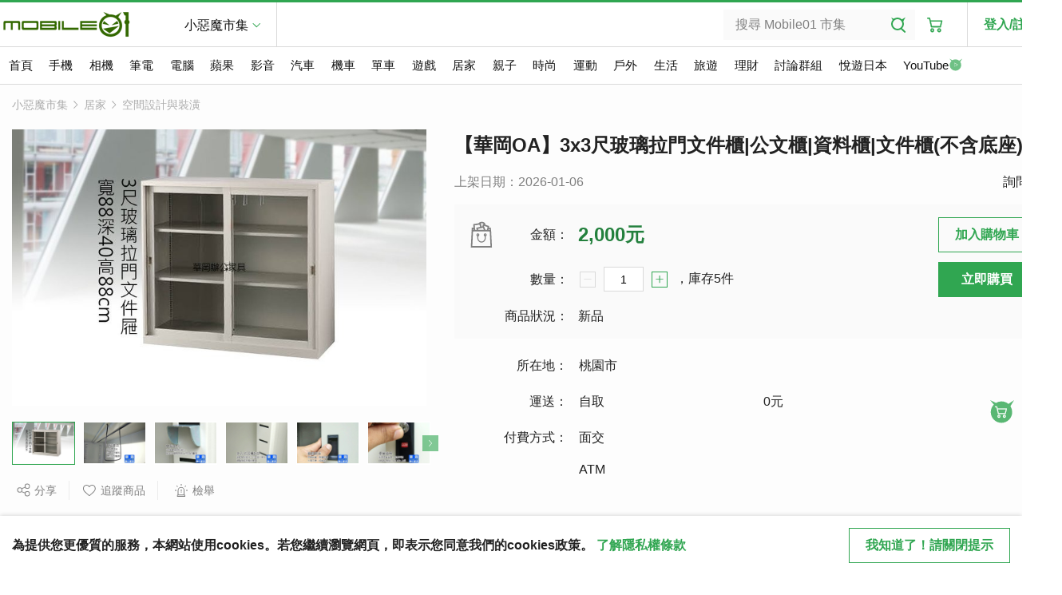

--- FILE ---
content_type: text/html; charset=UTF-8
request_url: https://www.mobile01.com/marketcommodity.php?id=2098283
body_size: 25419
content:
<!DOCTYPE html>
<html class="no-js" lang="zh-Hant-TW">
    <head>
        <meta charset="UTF-8" />
<meta
    http-equiv="X-UA-Compatible"
    content="ie=edge"
>
<title>【華岡OA】3x3尺玻璃拉門文件櫃|公文櫃|資料櫃|文件櫃(不含底座) - Mobile01</title>
<meta
    name="HandheldFriendly"
    content="True"
>
<meta
    name="MobileOptimized"
    content="360"
>
<meta
    name="viewport"
    content="width=device-width"
>
<meta
    http-equiv="cleartype"
    content="on"
>
<meta
    name="title"
    property="og:title"
    itemprop="name"
    content="【華岡OA】3x3尺玻璃拉門文件櫃|公文櫃|資料櫃|文件櫃(不含底座) - Mobile01"
/>
<meta
    name="description"
    property="og:description"
    itemprop="description"
    content="請先透過客服確認.運費.庫存.總價.(勿貿然下標!)&quot;聊聊&quot;Line ID：@oa301客服電話：0980-060044商品圖片色差請以實品為主本賣場所有商品皆未稅自取價格，若需開立發票５％稅金另計賣場地址 : 桃園市大溪區員林路三段237號之6 品名：3x3尺玻璃拉門文件櫃(..."
/>
<meta
    name="robots"
    content="index,follow"
/>
<meta
    name="twitter:image"
    property="og:image"
    itemprop="image"
    content="https://attach4.mobile01.com/mp/4/2317884/mobile01-86cd83fe161a9c988cddd424bc1d274f.jpg"
>
<meta
    name="google-site-verification"
    content="yc025e_izefzuvCZl-aTg8EEcSHug0INQkvrd7TQqDw"
/>
<meta
    property="fb:admins"
    content="100000081762620"
/>
<meta
    property="fb:app_id"
    content="1548610928687358"
/>
<meta
    property="og:locale"
    content="zh_TW"
/>
<meta
    property="og:image:width"
    content="800"
/>
<meta
    property="og:image:height"
    content="533"
/>
<meta
    property="og:site_name"
    content="Mobile01"
/>
<meta
    property="og:url"
    content="https://www.mobile01.com/marketcommodity.php?id=2098283"
>
<link
    rel="canonical"
    href="https://www.mobile01.com/marketcommodity.php?id=2098283"
>
<meta
    name="apple-itunes-app"
    content="app-id=444909583, affiliate-data=ct=01smartbanner&pt=316151"
    app-argument="https://www.mobile01.com/marketcommodity.php?id=2098283"
>

                <link rel="alternate" media="only screen and (max-width: 640px)" href="https://m.mobile01.com/marketcommodity.php?id=2098283">
        <meta name="twitter:url" content="https://www.mobile01.com/marketcommodity.php?id=2098283" />
                <meta
    name="twitter:card"
    content="summary"
/>
<meta
    name="twitter:site"
    content="@Mobile01Service"
/>
<meta
    name="twitter:title"
    content="【華岡OA】3x3尺玻璃拉門文件櫃|公文櫃|資料櫃|文件櫃(不含底座) - Mobile01"
/>
<meta
    name="twitter:description"
    content="請先透過客服確認.運費.庫存.總價.(勿貿然下標!)&quot;聊聊&quot;Line ID：@oa301客服電話：0980-060044商品圖片色差請以實品為主本賣場所有商品皆未稅自取價格，若需開立發票５％稅金另計賣場地址 : 桃園市大溪區員林路三段237號之6 品名：3x3尺玻璃拉門文件櫃(..."
/>
        <meta property="dable:item_id" content="market-2098283">
<meta property="dable:author" content="steven12202301">
<meta property="article:section" content="小惡魔市集-居家">
<meta property="article:published_time" content="2026-01-06T00:00:00+08:00">
        <link
    rel="apple-touch-icon"
    sizes="180x180"
    href="https://attach2.mobile01.com/images/touch/apple-touch-icon-180x180.png"
>
<link
    rel="apple-touch-icon"
    sizes="152x152"
    href="https://attach2.mobile01.com/images/touch/apple-touch-icon-152x152.png"
>
<link
    rel="apple-touch-icon"
    sizes="144x144"
    href="https://attach2.mobile01.com/images/touch/apple-touch-icon-144x144.png"
>
<link
    rel="apple-touch-icon"
    sizes="120x120"
    href="https://attach2.mobile01.com/images/touch/apple-touch-icon-120x120.png"
>
<link
    rel="apple-touch-icon"
    sizes="114x114"
    href="https://attach2.mobile01.com/images/touch/apple-touch-icon-114x114.png"
>
<link
    rel="apple-touch-icon"
    sizes="76x76"
    href="https://attach2.mobile01.com/images/touch/apple-touch-icon-76x76.png"
>
<link
    rel="apple-touch-icon"
    sizes="72x72"
    href="https://attach2.mobile01.com/images/touch/apple-touch-icon-72x72.png"
>
<link
    rel="apple-touch-icon"
    href="https://attach2.mobile01.com/images/touch/apple-touch-icon-57x57.png"
>
<link
    rel="shortcut icon"
    href="https://attach2.mobile01.com/images/touch/apple-touch-icon.png"
>
<link
    rel="shortcut icon"
    href="/favicon.ico"
>
<link
    rel="icon"
    sizes="192x192"
    href="https://attach2.mobile01.com/images/touch/touch-icon-192x192.png"
>
<link
    rel="icon"
    sizes="128x128"
    href="https://attach2.mobile01.com/images/touch/touch-icon-128x128.png"
>
<meta
    name="msapplication-TileImage"
    content="https://attach2.mobile01.com/images/touch/apple-touch-icon-144x144.png"
>
<meta
    name="msapplication-TileColor"
    content="#222222"
>
        <link rel="preconnect" href="https://a.amnet.tw" crossorigin>
<link rel="preconnect" href="https://www.googletagmanager.com" crossorigin>
<link rel="preconnect" href="https://www.gstatic.com" crossorigin>
<link rel="preconnect" href="https://attach.mobile01.com" crossorigin>
<link rel="preconnect" href="https://attach2.mobile01.com" crossorigin>
<link rel="preconnect" href="https://static.mobile01.com" crossorigin>
<link rel="preconnect" href="https://fonts.gstatic.com" crossorigin>
<link rel="preconnect" href="https://securepubads.g.doubleclick.net" crossorigin>
<link rel="preconnect" href="https://www.googletagservices.com" crossorigin>
<link rel="preconnect" href="https://cdnjs.cloudflare.com" crossorigin>
<link rel="preconnect" href="https://connect.facebook.net" crossorigin>
        <link rel="stylesheet" href="https://attach2.mobile01.com/js/jquery-superfish/superfish.css">
        <link
    rel="stylesheet"
    href="https://attach2.mobile01.com/js/jquery-fancybox/jquery-fancybox-min.css"
>
<link
    rel="stylesheet"
    href="https://attach2.mobile01.com/css/normalize-min.css"
>
<link
    rel="stylesheet"
    href="https://attach2.mobile01.com/js/jquery-swiper/css/swiper-min.css"
>
<link
    rel="stylesheet"
    href="https://attach2.mobile01.com/js/jquery-ui-datepicker/css/jquery-ui.min.css"
>
<link
    rel="stylesheet"
    href="https://attach2.mobile01.com/js/jquery-ui-datepicker/css/jquery-ui.structure.min.css"
>
<link
    rel="stylesheet"
    href="https://attach2.mobile01.com/js/jquery-ui-datepicker/css/jquery-ui.theme.min.css"
>
        <link rel="stylesheet" href="https://attach2.mobile01.com/css/layout-min.css">
        <link rel="stylesheet" href="https://attach2.mobile01.com/css/main-min.css?t=1755054000">
                        
                <style type="text/css">
            .cart-pic {
                display : table-cell;
            }

            #popup-cart-list-content {
                overflow: auto;
                height:500px;
            }

            .c-icon--o-cartGn:before,
            .c-icon--o-cartGn:after {
                background-image: url("https://attach2.mobile01.com/images/icons/links/link-shoppingCartFixed-gn.svg");
            }

            .o-market-cart {
                position: fixed;
                right: 360px;
                bottom: 175px;
                z-index:9999;
            }
        </style>
                        <style type="text/css">
            .fixedtop {
                display: none;
                width: 100%;
            }
            .fixedtop .dialog {
                margin: 15px;
                left:0px;
                right: 0px;
                top:0px;
            }
            .fixedtop .floating {
                display: flex;
                -ms-flex-align: center;
                align-items: center;
            }
            .fixedtop .message {
                font-weight:bold;
                -ms-flex: 1 1 auto;
                flex: 1 1 auto;
            }
        </style>
                        <style type="text/css">
    .l-content__main .l-tab .l-tab__container {
        word-break: break-word;
        word-wrap: break-word;
        font-size: 18px;
        letter-spacing: 1px;
    }
    .l-thumbGallery__item {
        text-align: center;
    }
    .gallery-top .o-thumb {
        max-height: 346px;
        height: auto;
        width: auto;
    }
    .gallery-thumbs .o-thumb {
        max-height: 51px;
        height: auto;
        width: auto;
    }
    #popup_question {
        word-break:break-all;
    }
    .l-separationBg {
        min-height: 720px;
    }
    .c-buyQuantity__add.is-disabled {
        pointer-events: none;
        display:none;
    }
    .l-sideList__pic {
        width: 519px;
        height: 346px;
    }
    .l-sideList__pic--sm {
        width: 78px;
        height: 52px;
    }
    .c-popUp__content .l-sideList__pic {
        text-align: center;
        width: 120px;
        height: 80px;
    }
    .c-popUp__content .l-sideList__pic img {
        max-height: 80px;
    }
    .c-toggleTrigger > span {
        color:unset;
    }
    [data-tab-id='info'] a {
        color:unset;
    }
    [data-tab-id='info'] table {
        border-collapse: collapse;
        width: 100%;
    }
    [data-tab-id='info'] td {
        padding: 7px;
        border: 1px solid;
    }
    .c-articleCard__thumbnail img {
        width  : 302px;
        height : 201px;
    }
    .l-content__main img::before {
        display: block;
        content: '';
        padding-top: calc(100% * 2 / 3);
    }
    #dablewidget_RoO8EK7m,
    #dablewidget_Gok8zN7v {
        min-height: 372px;
    }
    .l-tab__container {
        word-break: break-all;
    }
    a#buy {
        width: 122px;
    }
    .l-horizontal li+li {
        margin-left: 15px;
    }
</style>
                
        <script async src="https://securepubads.g.doubleclick.net/tag/js/gpt.js"></script>
                <script async src="https://attach2.mobile01.com/js/ad/prebid.js?t=1763350800"></script>
                <script>
                        
            // Prebid section starts
            var PREBID_TIMEOUT = 800;
            var adUnits = [{code:'div-gpt-ad-1564585971996-0',mediaTypes:{banner:{sizes:[300, 600]}},bids:[{"bidder":"appnexus","params":{"placementId":13714070}},{"bidder":"bridgewell","params":{"cid":16453}}]},{code:'div-gpt-ad-1564586019106-0',mediaTypes:{banner:{sizes:[300, 250]}},bids:[{"bidder":"appnexus","params":{"placementId":13714071}},{"bidder":"bridgewell","params":{"cid":16456}}]},{code:'div-gpt-ad-1564586060987-0',mediaTypes:{banner:{sizes:[300, 250]}},bids:[{"bidder":"appnexus","params":{"placementId":13714071}},{"bidder":"bridgewell","params":{"cid":16461}}]},{code:'div-gpt-ad-1564586101262-0',mediaTypes:{banner:{sizes:[300, 250]}},bids:[{"bidder":"appnexus","params":{"placementId":13714071}},{"bidder":"bridgewell","params":{"cid":16461}}]}];
            var pbjs = pbjs || {};
            pbjs.que = pbjs.que || [];
            pbjs.que.push(function() {
                pbjs.setConfig({
                    debug: false,
                    deviceAccess: true,
                    priceGranularity: "dense",
                    enableSendAllBids: true, // Default will be `true` as of 1.0
                    bidderTimeout: 1200, // Default for all requests.
                    appier: {'farm': 'tw'},
                    userSync: {
                        userIds: [{
                            name: 'pubCommonId',
                            storage: {
                                type: 'cookie',
                                name: '_pubcid',
                                expires: 365
                            }
                        },
                        {
                            name: "id5Id",
                            params: {
                                partner: 1330,
                                pd: ""
                            },
                            storage: {
                                type: "html5",
                                name: "id5id",
                                expires: 90,
                                refreshInSeconds: 8*3600
                            }
                        },
                        {
                            name: "criteo",
                        },
                        {
                            name: 'teadsId',
                            params: {
                                pubId: 25123
                            }
                        }],
                        auctionDelay: 50
                    },                
                    'currency': {
                        adServerCurrency: 'USD',
                        granularityMultiplier: 1,
                        conversionRateFile: 'https://prebid-cdn.apx.appier.net/pw/currency-file@1/latest.json' // override the default rate file
                    }
                });

                pbjs.bidderSettings = {
                    standard: {
                        storageAllowed: true
                    }
                }

                pbjs.addAdUnits(adUnits);

                pbjs.requestBids({
                    bidsBackHandler:initAdserver
                });
            });

            function initAdserver() {
                if (pbjs.initAdserverSet) return;
                pbjs.initAdserverSet = true;
                googletag.cmd.push(function() {
                    pbjs.que.push(function() {
                        pbjs.setTargetingForGPTAsync();
                        googletag.pubads().refresh();
                    });
                });
            }
            setTimeout(function() {
                initAdserver();
            }, PREBID_TIMEOUT);

            
            window.googletag = window.googletag || {cmd: []};

            googletag.cmd.push(function() {
    let slots = {};
        googletag.pubads().disableInitialLoad();
    
                            slots['div-gpt-ad-1564585971996-0'] = googletag.defineSlot('/1019567/new01market_大摩天', [[300, 600], [160, 600]], 'div-gpt-ad-1564585971996-0').addService(googletag.pubads());
                                    slots['div-gpt-ad-1564586019106-0'] = googletag.defineSlot('/1019567/new01market_置底看板左', [300, 250], 'div-gpt-ad-1564586019106-0').addService(googletag.pubads());
                                    slots['div-gpt-ad-1564586060987-0'] = googletag.defineSlot('/1019567/new01market_置底看板中', [300, 250], 'div-gpt-ad-1564586060987-0').addService(googletag.pubads());
                                    slots['div-gpt-ad-1564586101262-0'] = googletag.defineSlot('/1019567/new01market_置底看板右', [300, 250], 'div-gpt-ad-1564586101262-0').addService(googletag.pubads());
            
            
    
                
            googletag.pubads().enableLazyLoad({
            fetchMarginPercent: 200,
            renderMarginPercent: 100,
            mobileScaling: 2.0
        });
    
    googletag.pubads().enableSingleRequest();
    googletag.enableServices();

    
    });
        </script>
                <script type="application/ld+json">
  {
    "@context": "http://schema.org/",
    "@type": "Product",
    "name": "【華岡OA】3x3尺玻璃拉門文件櫃|公文櫃|資料櫃|文件櫃(不含底座)",
    "image": [
        "https://attach4.mobile01.com/mp/4/2317884/mobile01-86cd83fe161a9c988cddd424bc1d274f.jpg"
    ],
    "description": "請先透過客服確認.運費.庫存.總價.(勿貿然下標!)&quot;聊聊&quot;Line ID：@oa301客服電話：0980-060044商品圖片色差請以實品為主本賣場所有商品皆未稅自取價格，若需開立發票５％稅金另計賣場地址 : 桃園市大溪區員林路三段237號之6 品名：3x3尺玻璃拉門文件櫃(...",
    "sku": "2317884",
    "productId": 2098283,
    "brand": {
        "name": "steven12202301"
    },
    "offers": {
        "@type": "Offer",
        "url": "https://www.mobile01.com/marketcommodity.php?id=2098283",
        "priceCurrency": "TWD",
        "price": 2000,
        "priceValidUntil": "2026-02-04",
        "itemCondition": "NewCondition",
        "availability": "http://schema.org/InStock",
        "seller": {
            "@type": "Store",
            "name": "steven12202301",
            "image": "https://attach2.mobile01.com/images/avatar.png"
        }
    }
}
</script>
                                    <script>
            (function(w,d,s,l,i){w[l]=w[l]||[];w[l].push({'gtm.start':
            new Date().getTime(),event:'gtm.js'});var f=d.getElementsByTagName(s)[0],
            j=d.createElement(s),dl=l!='dataLayer'?'&l='+l:'';j.async=true;j.src=
            'https://www.googletagmanager.com/gtm.js?id='+i+dl;f.parentNode.insertBefore(j,f);
            })(window,document,'script','dataLayer','GTM-PLDRQHX');
        </script>
        <script>
            window.dataLayer = window.dataLayer || []; function gtag(){dataLayer.push(arguments);}
                            gtag('config', 'G-DCHTH48ZN2');
                gtag('config', 'G-DL829ETXL5');
                    </script>
    </head>
    <body>
        <!-- Google Tag Manager (noscript) -->
        <noscript><iframe src="https://www.googletagmanager.com/ns.html?id=GTM-PLDRQHX" height="0" width="0" style="display:none;visibility:hidden"></iframe></noscript>
        <!-- End Google Tag Manager (noscript) -->
        <div class="l-container">
            
            <header class="l-header">
    <div class="l-header__main">
        <div class="l-wrap">
            <div class="l-header__left">
                <a href="/marketindex.php">
                    <picture>
                                                                                                                                                            <!--[if IE 9]><video style="display: none;"><![endif]-->
                        <source srcset="https://attach2.mobile01.com/images/logo/logo_3x.png" media="(min-resolution: 1.3dppx), (-webkit-min-device-pixel-ratio: 3)">
                        <source srcset="https://attach2.mobile01.com/images/logo/logo_2x.png" media="(min-resolution: 1.2dppx), (-webkit-min-device-pixel-ratio: 2)">
                        <!--[if IE 9]></video><![endif]-->
                        <img srcset="https://attach2.mobile01.com/images/logo/logo.png" class="o-logo" width="167" height="35" alt="Mobile01">
                    </picture>
                </a>
                <div class="l-header__group">
                    <div class="c-group" data-group-target="group">
                        <a href="/marketindex.php" class="c-group__title" data-group-trigger="group">小惡魔市集</a>
                        <div class="c-group__options">
                            <a href="/" class="c-group__link">討論群組</a>
                            <a href="/tourindex.php" class="c-group__link">悅遊日本</a>
                            <a href="/specialevent.php" class="c-group__link">活動報導</a>
                        </div>
                    </div>
                </div>
            </div>
            <div class="l-header__tools">
                <div class="l-headerTools">
                    <div class="l-headerTools__search">
                        <div class="c-searchBox is-active">
                            <input type="text" id="keyword" name="keyword" value="" class="c-textbox c-searchBox__input" placeholder="搜尋 Mobile01 市集">
                            <a href="/marketsearch.php" id="market_search" name="market_search" class="c-searchBox__search"></a>
                        </div>
                    </div>
                    <div class="l-headerTools__cart">
                        <a href="/shoppingcartlist.php" class="c-headerCart">
                                                    </a>
                    </div>
                                        <div class="l-headerTools__login">
                        <a href="/login.php?link=%2Fmarketcommodity.php%3Fid%3D2098283" class="c-login">登入/註冊</a>
                    </div>
                                    </div>
            </div>
        </div>
    </div>
    <div class="l-header__nav">
      <nav class="l-menu">
        <div class="l-wrap">
          <ul class="c-menuLv1 sf-menu">
            <li class=" c-menuLv1__item"><a href="/marketindex.php" class="c-menuLv1__name" data-menu="lv1">首頁</a>
              <ul class="c-hotLinks">
                <li><a href="/marketsearch.php">搜尋</a></li>
                <li><a href="/marketnewlist.php">最新商品</a></li>
                <li><a href="/markethotlist.php">熱門商品</a></li>
                <li><a href="/marketwishnewlist.php">許願池</a></li>
                <li><a href="/marketbidlist.php">競標商品</a></li>
                <li><a href="/markethotexchange.php">熱門交換</a></li>
              </ul>
            </li>
            <li>
            <a href="/marketcommoditylist.php?c=16" class="c-menuLv1__name" data-menu="lv1">手機</a>
            <ul>
              <li><a href="/marketcommoditylist.php?c=16&s=20" class="c-menuLv2__link c-menuLv2__link--child" data-menu="lv2">Android</a>
                <ul>
                  <li><a rel="nofollow">台灣品牌</a>
                    <ul>
                      <li><a href="/marketcommoditylist.php?f=564">Acer</a></li>
                      <li><a href="/marketcommoditylist.php?f=588">Asus</a></li>
                      <li><a href="/marketcommoditylist.php?f=624">GSmart</a></li>
                      <li><a href="/marketcommoditylist.php?f=566">HTC</a></li>
                      <li><a href="/marketcommoditylist.php?f=203">InFocus</a></li>
                    </ul>
                  </li>
                  <li><a rel="nofollow">日韓品牌</a>
                    <ul>
                      <li><a href="/marketcommoditylist.php?f=581">LG</a></li>
                      <li><a href="/marketcommoditylist.php?f=568">SAMSUNG</a></li>
                      <li><a href="/marketcommoditylist.php?f=748">Sharp</a></li>
                      <li><a href="/marketcommoditylist.php?f=569">Sony / SE</a></li>
                    </ul>
                  </li>
                  <li><a rel="nofollow">歐美品牌</a>
                    <ul>
                      <li><a href="/marketcommoditylist.php?f=722">BlackBerry</a></li>
                      <li><a href="/marketcommoditylist.php?f=565">Google</a></li>
                      <li><a href="/marketcommoditylist.php?f=567">MOTOROLA</a></li>
                      <li><a href="/marketcommoditylist.php?f=742">Nokia</a></li>
                    </ul>
                  </li>
                  <li><a rel="nofollow">中國品牌</a>
                    <ul>
                      <li><a href="/marketcommoditylist.php?f=629">Huawei</a></li>
                      <li><a href="/marketcommoditylist.php?f=689">OPPO</a></li>
                      <li><a href="/marketcommoditylist.php?f=1558">POCO</a></li>
                      <li><a href="/marketcommoditylist.php?f=789">Realme</a></li>
                      <li><a href="/marketcommoditylist.php?f=749">SUGAR</a></li>
                      <li><a href="/marketcommoditylist.php?f=754">vivo</a></li>
                      <li><a href="/marketcommoditylist.php?f=634">小米手機</a></li>
                      <li><a href="/marketcommoditylist.php?f=678">酷派</a></li>
                      <li><a href="/marketcommoditylist.php?f=677">中興</a></li>
                      <li><a href="/marketcommoditylist.php?f=679">聯想</a></li>
                    </ul>
                  </li>
                  <li><a href="/marketcommoditylist.php?f=586">其他品牌</a></li>
                </ul>
              </li>
              </li>
              <li><a href="/marketcommoditylist.php?c=16&s=21" class="c-menuLv2__link c-menuLv2__link--child" data-menu="lv2">BlackBerry</a>
                <ul>
                  <li><a href="/marketcommoditylist.php?f=384">BlackBerry</a></li>
                </ul>
              </li>
              <li><a href="/marketcommoditylist.php?c=16&s=23" class="c-menuLv2__link c-menuLv2__link--child" data-menu="lv2">Symbian</a>
                <ul>
                  <li><a href="/marketcommoditylist.php?f=571">NOKIA</a></li>
                  <li><a href="/marketcommoditylist.php?f=572">Samsung</a></li>
                  <li><a href="/marketcommoditylist.php?f=573">Sony Ericsson</a></li>
                  <li><a href="/marketcommoditylist.php?f=681">其他品牌</a></li>
                </ul>
              </li>
              <li><a href="/marketcommoditylist.php?c=16&s=24" class="c-menuLv2__link c-menuLv2__link--child" data-menu="lv2">Windows Phone</a>
                <ul>
                  <li><a href="/marketcommoditylist.php?f=221">Acer</a></li>
                  <li><a href="/marketcommoditylist.php?f=222">Asus</a></li>
                  <li><a href="/marketcommoditylist.php?f=224">HTC</a></li>
                  <li><a href="/marketcommoditylist.php?f=437">Garmin-Asus</a></li>
                  <li><a href="/marketcommoditylist.php?f=225">GSmart</a></li>
                  <li><a href="/marketcommoditylist.php?f=226">HP</a></li>
                  <li><a href="/marketcommoditylist.php?f=570">LG</a></li>
                  <li><a href="/marketcommoditylist.php?f=631">Nokia</a></li>
                  <li><a href="/marketcommoditylist.php?f=450">SAMSUNG</a></li>
                  <li><a href="/marketcommoditylist.php?f=575">Sony / SE</a></li>
                  <li><a href="/marketcommoditylist.php?f=576">TOSHIBA</a></li>
                  <li><a href="/marketcommoditylist.php?f=288">其他品牌</a></li>
                </ul>
              </li>
              <li><a href="/marketcommoditylist.php?c=16&s=12" class="c-menuLv2__link c-menuLv2__link--child" data-menu="lv2">Feature Phone</a>
                <ul>
                  <li><a href="/marketcommoditylist.php?f=219">Asus</a></li>
                  <li><a href="/marketcommoditylist.php?f=175">BenQ</a></li>
                  <li><a href="/marketcommoditylist.php?f=349">LG</a></li>
                  <li><a href="/marketcommoditylist.php?f=117">MOTOROLA</a></li>
                  <li><a href="/marketcommoditylist.php?f=122">NOKIA</a></li>
                  <li><a href="/marketcommoditylist.php?f=217">SAMSUNG</a></li>
                  <li><a href="/marketcommoditylist.php?f=121">Sony Ericsson</a></li>
                  <li><a href="/marketcommoditylist.php?f=165">其他品牌</a></li>
                </ul>
              </li>
              <li><a rel="nofollow">手機與資費</a>
                <ul>
                  <li><a href="/marketcommoditylist.php?f=61">其他智慧型手機</a></li>
                  <li><a href="/marketcommoditylist.php?f=62">其他作業系統</a></li>
                  <li><a href="/marketcommoditylist.php?f=527">日本手機</a></li>
                  <li><a href="/marketcommoditylist.php?f=18">行動通訊與資費</a></li>
                  <li><a href="/marketcommoditylist.php?f=738">手機週邊與穿戴裝置</a></li>
                </ul>
              </li>
            </ul>
            </li>
            <li><a href="/marketcommoditylist.php?c=20" class="c-menuLv1__name" data-menu="lv1">相機</a>
              <ul>
                <li><a href="/marketcommoditylist.php?c=20&s=16" class="c-menuLv2__link c-menuLv2__link--child" data-menu="lv2">消費型相機</a>
                  <ul>
                    <li><a href="/marketcommoditylist.php?f=538">Canon</a></li>
                    <li><a href="/marketcommoditylist.php?f=245">Casio</a></li>
                    <li><a href="/marketcommoditylist.php?f=539">Fujifilm</a></li>
                    <li><a href="/marketcommoditylist.php?f=295">Kodak</a></li>
                    <li><a href="/marketcommoditylist.php?f=247">Leica</a></li>
                    <li><a href="/marketcommoditylist.php?f=540">Nikon</a></li>
                    <li><a href="/marketcommoditylist.php?f=541">Olympus</a></li>
                    <li><a href="/marketcommoditylist.php?f=542">Panasonic</a></li>
                    <li><a href="/marketcommoditylist.php?f=543">Pentax</a></li>
                    <li><a href="/marketcommoditylist.php?f=252">Ricoh</a></li>
                    <li><a href="/marketcommoditylist.php?f=440">Samsung</a></li>
                    <li><a href="/marketcommoditylist.php?f=544">Sigma</a></li>
                    <li><a href="/marketcommoditylist.php?f=545">Sony</a></li>
                    <li><a href="/marketcommoditylist.php?f=546">消費型相機綜合</a></li>
                  </ul>
                </li>
                <li><a href="/marketcommoditylist.php?c=20&s=17" class="c-menuLv2__link c-menuLv2__link--child" data-menu="lv2">可換鏡頭相機</a>
                  <ul>
                    <li><a href="/marketcommoditylist.php?f=244">Canon</a></li>
                    <li><a href="/marketcommoditylist.php?f=246">Fujifilm</a></li>
                    <li><a href="/marketcommoditylist.php?f=183">Leica</a></li>
                    <li><a href="/marketcommoditylist.php?f=248">Nikon</a></li>
                    <li><a href="/marketcommoditylist.php?f=249">Olympus</a></li>
                    <li><a href="/marketcommoditylist.php?f=250">Panasonic</a></li>
                    <li><a href="/marketcommoditylist.php?f=251">Pentax</a></li>
                    <li><a href="/marketcommoditylist.php?f=556">Samsung</a></li>
                    <li><a href="/marketcommoditylist.php?f=755">Samyang</a></li>
                    <li><a href="/marketcommoditylist.php?f=253">Sigma</a></li>
                    <li><a href="/marketcommoditylist.php?f=254">Sony</a></li>
                    <li><a href="/marketcommoditylist.php?f=756">Tamron</a></li>
                    <li><a href="/marketcommoditylist.php?f=757">Tokina</a></li>
                    <li><a href="/marketcommoditylist.php?f=758">Zeiss</a></li>
                    <li><a href="/marketcommoditylist.php?f=547">可換鏡頭相機綜合</a></li>
                  </ul>
                </li>
                <li><a href="/marketcommoditylist.php?c=20&s=18" class="c-menuLv2__link c-menuLv2__link--child" data-menu="lv2">運動、空拍、攝影機</a>
                  <ul>
                    <li><a href="/marketcommoditylist.php?f=548">Canon</a></li>
                    <li><a href="/marketcommoditylist.php?f=759">DJI</a></li>
                    <li><a href="/marketcommoditylist.php?f=733">Garmin</a></li>
                    <li><a href="/marketcommoditylist.php?f=734">GoPro</a></li>
                    <li><a href="/marketcommoditylist.php?f=1559">Insta360</a></li>
                    <li><a href="/marketcommoditylist.php?f=550">Panasonic</a></li>
                    <li><a href="/marketcommoditylist.php?f=552">Sony</a></li>
                    <li><a href="/marketcommoditylist.php?f=553">影片後製與剪輯</a></li>
                    <li><a href="/marketcommoditylist.php?f=735">運動、空拍、攝影機綜合</a></li>
                  </ul>
                </li>
                <li><a href="/marketcommoditylist.php?f=164">影像器材周邊</a></li>
                <li><a href="/marketcommoditylist.php?f=255">傳統與特殊相機</a></li>
                <li><a href="/marketcommoditylist.php?f=257">攝影觀念及技術</a></li>
                <li><a href="/marketcommoditylist.php?f=256">影像處理與後製</a></li>
              </ul>
            </li>
            <li><a href="/marketcommoditylist.php?c=19" class="c-menuLv1__name" data-menu="lv1">筆電</a>
              <ul>
                <li><a rel="nofollow">台灣品牌</a>
                  <ul>
                    <li><a href="/marketcommoditylist.php?f=232">Acer</a></li>
                    <li><a href="/marketcommoditylist.php?f=233">Asus</a></li>
                    <li><a href="/marketcommoditylist.php?f=235">BenQ</a></li>
                    <li><a href="/marketcommoditylist.php?f=724">CJSCOPE</a></li>
                    <li><a href="/marketcommoditylist.php?f=725">CLEVO</a></li>
                    <li><a href="/marketcommoditylist.php?f=238">GIGABYTE</a></li>
                    <li><a href="/marketcommoditylist.php?f=241">MSI</a></li>
                  </ul>
                </li>
                <li><a rel="nofollow">亞洲品牌</a>
                  <ul>
                    <li><a href="/marketcommoditylist.php?f=237">Fujitsu</a></li>
                    <li><a href="/marketcommoditylist.php?f=240">Lenovo</a></li>
                    <li><a href="/marketcommoditylist.php?f=760">LG</a></li>
                    <li><a href="/marketcommoditylist.php?f=242">Panasonic</a></li>
                    <li><a href="/marketcommoditylist.php?f=258">Sony</a></li>
                    <li><a href="/marketcommoditylist.php?f=243">Toshiba</a></li>
                  </ul>
                </li>
                <li><a rel="nofollow">歐美品牌</a>
                  <ul>
                    <li><a href="/marketcommoditylist.php?f=236">DELL</a></li>
                    <li><a href="/marketcommoditylist.php?f=239">HP</a></li>
                    <li><a href="/marketcommoditylist.php?f=743">Surface</a></li>
                  </ul>
                </li>
                <li><a href="/marketcommoditylist.php?f=605">Android平板電腦</a></li>
                <li><a href="/marketcommoditylist.php?f=163">Windows平板電腦</a></li>
                <li><a href="/marketcommoditylist.php?f=159">其他攜帶型電腦</a></li>
              </ul>
            </li>
            <li><a href="/marketcommoditylist.php?c=17" class="c-menuLv1__name" data-menu="lv1">電腦</a>
              <ul>
                <li><a href="/marketcommoditylist.php?c=17&s=5" class="c-menuLv2__link c-menuLv2__link--child" data-menu="lv2">核心組件</a>
                  <ul>
                    <li><a href="/marketcommoditylist.php?f=296">中央處理器</a></li>
                    <li><a href="/marketcommoditylist.php?f=488">主機板</a></li>
                    <li><a href="/marketcommoditylist.php?f=489">記憶體</a></li>
                  </ul>
                </li>
                <li><a href="/marketcommoditylist.php?c=17&s=6" class="c-menuLv2__link c-menuLv2__link--child" data-menu="lv2">儲存裝置</a>
                  <ul>
                    <li><a href="/marketcommoditylist.php?f=297">硬碟</a></li>
                    <li><a href="/marketcommoditylist.php?f=490">SSD固態硬碟</a></li>
                    <li><a href="/marketcommoditylist.php?f=491">外接式硬碟盒</a></li>
                    <li><a href="/marketcommoditylist.php?f=492">隨身碟與錄音筆</a></li>
                    <li><a href="/marketcommoditylist.php?f=493">光碟燒錄</a></li>
                    <li><a href="/marketcommoditylist.php?f=494">網路儲存裝置</a></li>
                    <li><a href="/marketcommoditylist.php?f=495">其他儲存</a></li>
                  </ul>
                </li>
                <li><a href="/marketcommoditylist.php?c=17&s=7" class="c-menuLv2__link c-menuLv2__link--child" data-menu="lv2">顯示設備</a>
                  <ul>
                    <li><a href="/marketcommoditylist.php?f=298">顯示卡</a></li>
                    <li><a href="/marketcommoditylist.php?f=350">電腦螢幕</a></li>
                    <li><a href="/marketcommoditylist.php?f=496">電視卡盒</a></li>
                  </ul>
                </li>
                <li><a href="/marketcommoditylist.php?c=17&s=8" class="c-menuLv2__link c-menuLv2__link--child" data-menu="lv2">電腦週邊</a>
                  <ul>
                    <li><a href="/marketcommoditylist.php?f=116">其他電腦週邊</a></li>
                    <li><a href="/marketcommoditylist.php?f=351">鍵盤與手寫板</a></li>
                    <li><a href="/marketcommoditylist.php?f=497">滑鼠與鍵鼠組</a></li>
                    <li><a href="/marketcommoditylist.php?f=498">噴墨印表機</a></li>
                    <li><a href="/marketcommoditylist.php?f=499">雷射印表機</a></li>
                    <li><a href="/marketcommoditylist.php?f=500">音效裝置</a></li>
                  </ul>
                </li>
                <li><a href="/marketcommoditylist.php?c=17&s=9" class="c-menuLv2__link c-menuLv2__link--child" data-menu="lv2">機殼散熱</a>
                  <ul>
                    <li><a href="/marketcommoditylist.php?f=299">機殼</a></li>
                    <li><a href="/marketcommoditylist.php?f=501">電源供應器</a></li>
                    <li><a href="/marketcommoditylist.php?f=502">散熱器</a></li>
                    <li><a href="/marketcommoditylist.php?f=503">其他電源設備</a></li>
                  </ul>
                </li>
                <li><a href="/marketcommoditylist.php?c=17&s=10" class="c-menuLv2__link c-menuLv2__link--child" data-menu="lv2">網路產品</a>
                  <ul>
                    <li><a href="/marketcommoditylist.php?f=110">基地台與分享器</a></li>
                    <li><a href="/marketcommoditylist.php?f=504">網路卡</a></li>
                    <li><a href="/marketcommoditylist.php?f=505">網路視訊與電話</a></li>
                    <li><a href="/marketcommoditylist.php?f=506">網站與網頁技術</a></li>
                    <li><a href="/marketcommoditylist.php?f=507">其他網路設備與技術</a></li>
                  </ul>
                </li>
                <li><a href="/marketcommoditylist.php?c=17&s=11" class="c-menuLv2__link c-menuLv2__link--child" data-menu="lv2">電腦軟體</a>
                  <ul>
                    <li><a href="/marketcommoditylist.php?f=300">作業系統</a></li>
                    <li><a href="/marketcommoditylist.php?f=508">電腦安全</a></li>
                    <li><a href="/marketcommoditylist.php?f=509">影像處理</a></li>
                    <li><a href="/marketcommoditylist.php?f=510">影片播放與轉檔</a></li>
                    <li><a href="/marketcommoditylist.php?f=511">文書處理</a></li>
                    <li><a href="/marketcommoditylist.php?f=512">其他應用軟體</a></li>
                  </ul>
                </li>
                <li><a href="/marketcommoditylist.php?f=513">品牌電腦與準系統</a></li>
                <li><a href="/marketcommoditylist.php?f=174">自組電腦分享</a></li>
                <li><a href="/marketcommoditylist.php?f=514">其他電腦綜合討論</a></li>
              </ul>
            </li>
            <li><a href="/marketcommoditylist.php?c=30" class="c-menuLv1__name" data-menu="lv1">蘋果</a>
              <ul>
                <li><a rel="nofollow">蘋果軟體綜合</a>
                  <ul>
                    <li><a href="/marketcommoditylist.php?f=482">蘋果軟體</a></li>
                    <li><a href="/marketcommoditylist.php?f=626">iPad 軟體</a></li>
                    <li><a href="/marketcommoditylist.php?f=627">iPhone 軟體</a></li>
                  </ul>
                </li>
                <li><a href="/marketcommoditylist.php?f=563">iPad</a></li>
                <li><a href="/marketcommoditylist.php?f=383">iPhone</a></li>
                <li><a href="/marketcommoditylist.php?f=479">iPod</a></li>
                <li><a href="/marketcommoditylist.php?f=591">iOS Jailbreak</a></li>
                <li><a href="/marketcommoditylist.php?f=704">Apple TV</a></li>
                <li><a href="/marketcommoditylist.php?f=470">Apple Watch</a></li>
                <li><a href="/marketcommoditylist.php?f=792">Apple Music</a></li>
                <li><a href="/marketcommoditylist.php?f=480">Mac桌上型電腦</a></li>
                <li><a href="/marketcommoditylist.php?f=481">Mac筆記型電腦</a></li>
                <li><a href="/marketcommoditylist.php?f=177">蘋果週邊綜合</a></li>
              </ul>
            </li>
            <li><a href="/marketcommoditylist.php?c=28" class="c-menuLv1__name" data-menu="lv1">影音</a>
              <ul>
                <li><a href="/marketcommoditylist.php?f=180">行動影音</a></li>
                <li><a href="/marketcommoditylist.php?f=347">高畫質視界</a></li>
                <li><a href="/marketcommoditylist.php?f=348">發燒音響</a></li>
                <li><a href="/marketcommoditylist.php?f=386">小惡魔影城</a></li>
                <li><a href="/marketcommoditylist.php?f=402">音樂鑑賞室</a></li>
                <li><a href="/marketcommoditylist.php?f=562">其他影音裝置</a></li>
                <li><a href="/marketcommoditylist.php?f=421">小惡魔電視台</a></li>
              </ul>
            </li>
            <li><a href="/marketcommoditylist.php?c=21" class="c-menuLv1__name" data-menu="lv1">汽車</a>
              <ul>
                <li><a rel="nofollow">歐洲車系</a>
                  <ul>
                    <li><a href="/marketcommoditylist.php?c=21&s=25" class="c-menuLv2__link c-menuLv2__link--child" data-menu="lv2">德國車系</a>
                      <ul>
                        <li><a href="/marketcommoditylist.php?f=286">德國車系綜合</a></li>
                        <li><a href="/marketcommoditylist.php?f=606">Audi</a></li>
                        <li><a href="/marketcommoditylist.php?f=275">BMW</a></li>
                        <li><a href="/marketcommoditylist.php?f=303">Mercedes Benz</a></li>
                        <li><a href="/marketcommoditylist.php?f=369">Opel</a></li>
                        <li><a href="/marketcommoditylist.php?f=608">Porsche</a></li>
                        <li><a href="/marketcommoditylist.php?f=623">Skoda</a></li>
                        <li><a href="/marketcommoditylist.php?f=609">Volkswagen</a></li>
                      </ul>
                    </li>
                    <li><a href="/marketcommoditylist.php?c=21&s=26" class="c-menuLv2__link c-menuLv2__link--child" data-menu="lv2">英國車系</a>
                      <ul>
                        <li><a href="/marketcommoditylist.php?f=448">英國車系綜合</a></li>
                        <li><a href="/marketcommoditylist.php?f=610">Aston Martin</a></li>
                        <li><a href="/marketcommoditylist.php?f=727">Bentley</a></li>
                        <li><a href="/marketcommoditylist.php?f=603">Jaguar</a></li>
                        <li><a href="/marketcommoditylist.php?f=604">Land Rover</a></li>
                        <li><a href="/marketcommoditylist.php?f=611">Lotus</a></li>
                        <li><a href="/marketcommoditylist.php?f=786">McLaren</a></li>
                        <li><a href="/marketcommoditylist.php?f=607">Mini</a></li>
                        <li><a href="/marketcommoditylist.php?f=1560">MG</a></li>
                      </ul>
                    </li>
                    <li><a href="/marketcommoditylist.php?c=21&s=27" class="c-menuLv2__link c-menuLv2__link--child" data-menu="lv2">法國車系</a>
                      <ul>
                        <li><a href="/marketcommoditylist.php?f=326">法國車系綜合</a></li>
                        <li><a href="/marketcommoditylist.php?f=413">Peugeot</a></li>
                      </ul>
                    </li>
                    <li><a href="/marketcommoditylist.php?c=21&s=28" class="c-menuLv2__link c-menuLv2__link--child" data-menu="lv2">瑞典車系</a>
                      <ul>
                        <li><a href="/marketcommoditylist.php?f=612">Saab</a></li>
                        <li><a href="/marketcommoditylist.php?f=339">Volvo</a></li>
                      </ul>
                    </li>
                    <li><a href="/marketcommoditylist.php?c=21&s=29" class="c-menuLv2__link c-menuLv2__link--child" data-menu="lv2">義大利車系</a>
                      <ul>
                        <li><a href="/marketcommoditylist.php?f=337">義大利車系綜合</a></li>
                        <li><a href="/marketcommoditylist.php?f=690">Alfa Romeo</a></li>
                        <li><a href="/marketcommoditylist.php?f=613">Ferrari</a></li>
                        <li><a href="/marketcommoditylist.php?f=615">Lamborghini</a></li>
                        <li><a href="/marketcommoditylist.php?f=614">Maserati</a></li>
                      </ul>
                    </li>
                  </ul>
                </li>
                <li><a href="/marketcommoditylist.php?c=21&s=30" class="c-menuLv2__link c-menuLv2__link--child" data-menu="lv2">美國車系</a>
                  <ul>
                    <li><a href="/marketcommoditylist.php?f=617">美國車系綜合</a></li>
                    <li><a href="/marketcommoditylist.php?f=260">Ford</a></li>
                    <li><a href="/marketcommoditylist.php?f=616">GM車系</a></li>
                    <li><a href="/marketcommoditylist.php?f=741">Tesla</a></li>
                  </ul>
                </li>
                <li><a href="/marketcommoditylist.php?c=21&s=31" class="c-menuLv2__link c-menuLv2__link--child" data-menu="lv2">日本車系</a>
                  <ul>
                    <li><a href="/marketcommoditylist.php?f=618">日本車系綜合</a></li>
                    <li><a href="/marketcommoditylist.php?f=261">Honda</a></li>
                    <li><a href="/marketcommoditylist.php?f=449">INFINITI</a></li>
                    <li><a href="/marketcommoditylist.php?f=346">LEXUS</a></li>
                    <li><a href="/marketcommoditylist.php?f=276">Mazda</a></li>
                    <li><a href="/marketcommoditylist.php?f=262">Mitsubishi</a></li>
                    <li><a href="/marketcommoditylist.php?f=263">Nissan</a></li>
                    <li><a href="/marketcommoditylist.php?f=336">Subaru</a></li>
                    <li><a href="/marketcommoditylist.php?f=277">Suzuki</a></li>
                    <li><a href="/marketcommoditylist.php?f=264">Toyota</a></li>
                  </ul>
                </li>
                <li><a href="/marketcommoditylist.php?c=21&s=32" class="c-menuLv2__link c-menuLv2__link--child" data-menu="lv2">韓國車系</a>
                  <ul>
                    <li><a href="/marketcommoditylist.php?f=338">韓國車系綜合</a></li>
                    <li><a href="/marketcommoditylist.php?f=585">Hyundai</a></li>
                    <li><a href="/marketcommoditylist.php?f=691">KIA</a></li>
                  </ul>
                </li>
                <li><a href="/marketcommoditylist.php?c=21&s=33" class="c-menuLv2__link c-menuLv2__link--child" data-menu="lv2">台灣車系</a>
                  <ul>
                    <li><a href="/marketcommoditylist.php?f=444">LUXGEN</a></li>
                  </ul>
                </li>
                <li><a rel="nofollow" class="c-menuLv2__link c-menuLv2__link--child" data-menu="lv2">汽車周邊</a>
                  <ul>
                    <li><a href="/marketcommoditylist.php?c=21&s=46" class="c-menuLv2__link c-menuLv2__link--child" data-menu="lv2">汽車行車記錄器</a>
                      <ul>
                        <li><a href="/marketcommoditylist.php?f=621">行車記錄器綜合</a></li>
                        <li><a href="/marketcommoditylist.php?f=761">DoD</a></li>
                        <li><a href="/marketcommoditylist.php?f=762">GARMIN</a></li>
                        <li><a href="/marketcommoditylist.php?f=763">Mio</a></li>
                        <li><a href="/marketcommoditylist.php?f=764">PAPAGO</a></li>
                      </ul>
                    </li>
                    <li><a href="/marketcommoditylist.php?c=21&s=47" class="c-menuLv2__link c-menuLv2__link--child" data-menu="lv2">汽車GPS</a>
                      <ul>
                        <li><a href="/marketcommoditylist.php?f=228">GARMIN</a></li>
                        <li><a href="/marketcommoditylist.php?f=304">HOLUX</a></li>
                        <li><a href="/marketcommoditylist.php?f=227">Mio</a></li>
                        <li><a href="/marketcommoditylist.php?f=231">PAPAGO</a></li>
                        <li><a href="/marketcommoditylist.php?f=305">Panasonic</a></li>
                        <li><a href="/marketcommoditylist.php?f=230">TOMTOM</a></li>
                        <li><a href="/marketcommoditylist.php?f=688">樂客導航王</a></li>
                        <li><a href="/marketcommoditylist.php?f=130">其他品牌</a></li>
                        <li><a href="/marketcommoditylist.php?f=519">中國品牌</a></li>
                      </ul>
                    </li>
                    <li><a href="/marketcommoditylist.php?f=620">汽車零組件</a></li>
                    <li><a href="/marketcommoditylist.php?f=636">輪圈與輪胎</a></li>
                  </ul>
                </li>
                <li><a rel="nofollow">汽車話題</a>
                  <ul>
                    <li><a href="/marketcommoditylist.php?f=214">動力研究室</a></li>
                  </ul>
                </li>
              </ul>
            </li>
            <li><a href="/marketcommoditylist.php?c=29" class="c-menuLv1__name" data-menu="lv1">機車</a>
              <ul>
                <li><a href="/marketcommoditylist.php?c=29&s=35" class="c-menuLv2__link c-menuLv2__link--child" data-menu="lv2">輕型與重型機車</a>
                  <ul>
                    <li><a href="/marketcommoditylist.php?f=266">輕型與重型機車綜合</a></li>
                    <li><a href="/marketcommoditylist.php?f=654">AEON</a></li>
                    <li><a href="/marketcommoditylist.php?f=655">HARTFORD</a></li>
                    <li><a href="/marketcommoditylist.php?f=656">HONDA</a></li>
                    <li><a href="/marketcommoditylist.php?f=657">KYMCO</a></li>
                    <li><a href="/marketcommoditylist.php?f=658">PGO</a></li>
                    <li><a href="/marketcommoditylist.php?f=659">SUZUKI</a></li>
                    <li><a href="/marketcommoditylist.php?f=660">SYM</a></li>
                    <li><a href="/marketcommoditylist.php?f=661">YAMAHA</a></li>
                    <li><a href="/marketcommoditylist.php?f=686">VESPA</a></li>
                  </ul>
                </li>
                <li><a href="/marketcommoditylist.php?c=29&s=36" class="c-menuLv2__link c-menuLv2__link--child" data-menu="lv2">大型重型機車</a>
                  <ul>
                    <li><a href="/marketcommoditylist.php?f=267">大型重型機車綜合</a></li>
                    <li><a href="/marketcommoditylist.php?f=682">AEON</a></li>
                    <li><a href="/marketcommoditylist.php?f=662">BMW</a></li>
                    <li><a href="/marketcommoditylist.php?f=663">DUCATI</a></li>
                    <li><a href="/marketcommoditylist.php?f=664">HARLEY-DAVIDSON</a></li>
                    <li><a href="/marketcommoditylist.php?f=665">HONDA</a></li>
                    <li><a href="/marketcommoditylist.php?f=666">KAWASAKI</a></li>
                    <li><a href="/marketcommoditylist.php?f=782">KTM</a></li>
                    <li><a href="/marketcommoditylist.php?f=667">KYMCO</a></li>
                    <li><a href="/marketcommoditylist.php?f=668">SUZUKI</a></li>
                    <li><a href="/marketcommoditylist.php?f=669">SYM</a></li>
                    <li><a href="/marketcommoditylist.php?f=813">TRIUMPH</a></li>
                    <li><a href="/marketcommoditylist.php?f=652">VESPA</a></li>
                    <li><a href="/marketcommoditylist.php?f=670">YAMAHA</a></li>
                  </ul>
                </li>
                <li><a href="/marketcommoditylist.php?c=29&s=45" class="c-menuLv2__link c-menuLv2__link--child" data-menu="lv2">電動機車</a>
                  <ul>
                    <li><a href="/marketcommoditylist.php?f=622">電動機車綜合</a></li>
                    <li><a href="/marketcommoditylist.php?f=784">Aeonmotor</a></li>
                    <li><a href="/marketcommoditylist.php?f=753">eMOVING</a></li>
                    <li><a href="/marketcommoditylist.php?f=751">Gogoro</a></li>
                    <li><a href="/marketcommoditylist.php?f=752">KYMCO</a></li>
                    <li><a href="/marketcommoditylist.php?f=783">YAMAHA</a></li>
                  </ul>
                </li>
                <li><a href="/marketcommoditylist.php?c=29&s=48" class="c-menuLv2__link c-menuLv2__link--child" data-menu="lv2">機車行車記錄器</a>
                  <ul>
                    <li><a href="/marketcommoditylist.php?f=671">機車行車記錄器綜合</a></li>
                    <li><a href="/marketcommoditylist.php?f=765">Mio</a></li>
                    <li><a href="/marketcommoditylist.php?f=766">SJCAM</a></li>
                    <li><a href="/marketcommoditylist.php?f=767">雲創</a></li>
                    <li><a href="/marketcommoditylist.php?f=768">歐視達</a></li>
                    <li><a href="/marketcommoditylist.php?f=769">響尾蛇</a></li>
                  </ul>
                </li>
                <li><a href="/marketcommoditylist.php?c=29&s=49" class="c-menuLv2__link c-menuLv2__link--child" data-menu="lv2">機車GPS</a>
                  <ul>
                    <li><a href="/marketcommoditylist.php?f=773">機車GPS綜合</a></li>
                    <li><a href="/marketcommoditylist.php?f=770">GARMIN</a></li>
                    <li><a href="/marketcommoditylist.php?f=771">Mio</a></li>
                    <li><a href="/marketcommoditylist.php?f=772">PAPAGO</a></li>
                  </ul>
                </li>
                <li><a href="/marketcommoditylist.php?f=265">人身安全部品</a></li>
              </ul>
            </li>
            <li><a href="/marketcommoditylist.php?c=24" class="c-menuLv1__name" data-menu="lv1">單車</a>
              <ul>
                <li><a href="/marketcommoditylist.php?c=24&s=50" class="c-menuLv2__link c-menuLv2__link--child" data-menu="lv2">單車GPS</a>
                  <ul>
                    <li><a href="/marketcommoditylist.php?f=774">GARMIN</a></li>
                    <li><a href="/marketcommoditylist.php?f=775">其他品牌</a></li>
                  </ul>
                </li>
                <li><a href="/marketcommoditylist.php?f=268">單車其他車種</a></li>
                <li><a href="/marketcommoditylist.php?f=315">登山車</a></li>
                <li><a href="/marketcommoditylist.php?f=316">公路車</a></li>
                <li><a href="/marketcommoditylist.php?f=692">單速車</a></li>
                <li><a href="/marketcommoditylist.php?f=317">小徑與摺疊車</a></li>
                <li><a href="/marketcommoditylist.php?f=318">自行車週邊與保養改裝</a></li>
              </ul>
            </li>
            <li><a href="/marketcommoditylist.php?c=23" class="c-menuLv1__name" data-menu="lv1">遊戲</a>
              <ul>
                <li><a rel="nofollow">家用主機</a>
                  <ul>
                    <li><a href="/marketcommoditylist.php?c=23&s=37" class="c-menuLv2__link c-menuLv2__link--child" data-menu="lv2">Sony PlayStation</a>
                      <ul>
                        <li><a href="/marketcommoditylist.php?f=281">PS5 / PS4</a></li>
                        <li><a href="/marketcommoditylist.php?f=672">PSP</a></li>
                        <li><a href="/marketcommoditylist.php?f=673">PS VITA</a></li>
                      </ul>
                    </li>
                    <li><a href="/marketcommoditylist.php?f=282">Microsoft Xbox One / Xbox360</a></li>
                    <li><a href="/marketcommoditylist.php?c=23&s=38" class="c-menuLv2__link c-menuLv2__link--child" data-menu="lv2">任天堂</a>
                      <ul>
                        <li><a href="/marketcommoditylist.php?f=280">Wii</a></li>
                        <li><a href="/marketcommoditylist.php?f=674">DS</a></li>
                        <li><a href="/marketcommoditylist.php?f=740">Switch 2/Switch</a></li>
                      </ul>
                    </li>
                  </ul>
                </li>
                <li><a rel="nofollow">熱門遊戲</a>
                  <ul>
                    <li><a href="/marketcommoditylist.php?c=23&s=39" class="c-menuLv2__link c-menuLv2__link--child" data-menu="lv2">Blizzard</a>
                      <ul>
                        <li><a href="/marketcommoditylist.php?f=285">魔獸世界</a></li>
                        <li><a href="/marketcommoditylist.php?f=401">暗黑破壞神</a></li>
                        <li><a href="/marketcommoditylist.php?f=561">星海爭霸</a></li>
                        <li><a href="/marketcommoditylist.php?f=694">爐石戰記</a></li>
                        <li><a href="/marketcommoditylist.php?f=695">暴雪英霸</a></li>
                        <li><a href="/marketcommoditylist.php?f=723">鬥陣特攻</a></li>
                      </ul>
                    </li>
                    <li><a href="/marketcommoditylist.php?c=23&s=40" class="c-menuLv2__link c-menuLv2__link--child" data-menu="lv2">EA</a>
                      <ul>
                        <li><a href="/marketcommoditylist.php?f=632">戰地風雲</a></li>
                      </ul>
                    </li>
                    <li>
                  </ul>
                </li>
                <li><a href="/marketcommoditylist.php?c=23&s=41" class="c-menuLv2__link c-menuLv2__link--child" data-menu="lv2">手機遊戲</a>
                  <ul>
                    <li><a href="/marketcommoditylist.php?f=675">Android遊戲</a></li>
                    <li><a href="/marketcommoditylist.php?f=676">iOS遊戲</a></li>
                  </ul>
                </li>
                <li><a href="/marketcommoditylist.php?c=23&s=43" class="c-menuLv2__link c-menuLv2__link--child" data-menu="lv2">線上遊戲</a>
                  <ul>
                    <li><a href="/marketcommoditylist.php?f=284">線上遊戲綜合</a></li>
                    <li><a href="/marketcommoditylist.php?f=683">英雄聯盟</a></li>
                    <li><a href="/marketcommoditylist.php?f=684">戰車世界</a></li>
                    <li><a href="/marketcommoditylist.php?f=693">魔物獵人</a></li>
                  </ul>
                </li>
                <li><a href="/marketcommoditylist.php?f=283">電腦遊戲</a></li>
                <li><a href="/marketcommoditylist.php?f=1561">電腦遊戲掌機</a></li>
                <li><a href="/marketcommoditylist.php?f=334">網頁遊戲</a></li>
                <li><a href="/marketcommoditylist.php?f=179">其他遊戲</a></li>
                <li><a href="/marketcommoditylist.php?f=685">電競週邊</a></li>
                <li><a href="/marketcommoditylist.php?f=737">虛擬實境裝置</a></li>
              </ul>
            </li>
            <li><a href="/marketcommoditylist.php?c=26" class="c-menuLv1__name" data-menu="lv1">居家</a>
              <ul>
                <li><a href="/marketcommoditylist.php?c=26&s=1" class="c-menuLv2__link c-menuLv2__link--child" data-menu="lv2">北部房產</a>
                  <ul>
                    <li><a href="/marketcommoditylist.php?f=453">基隆市</a></li>
                    <li><a href="/marketcommoditylist.php?f=454">台北市</a></li>
                    <li><a href="/marketcommoditylist.php?f=455">新北市</a></li>
                    <li><a href="/marketcommoditylist.php?f=456">桃園市</a></li>
                    <li><a href="/marketcommoditylist.php?f=457">新竹市</a></li>
                    <li><a href="/marketcommoditylist.php?f=458">新竹縣</a></li>
                    <li><a href="/marketcommoditylist.php?f=459">苗栗縣</a></li>
                  </ul>
                </li>
                <li><a href="/marketcommoditylist.php?c=26&s=2" class="c-menuLv2__link c-menuLv2__link--child" data-menu="lv2">中部房產</a>
                  <ul>
                    <li><a href="/marketcommoditylist.php?f=460">台中市</a></li>
                    <li><a href="/marketcommoditylist.php?f=462">彰化縣</a></li>
                    <li><a href="/marketcommoditylist.php?f=463">南投縣</a></li>
                    <li><a href="/marketcommoditylist.php?f=464">雲林縣</a></li>
                    <li><a href="/marketcommoditylist.php?f=465">嘉義市</a></li>
                    <li><a href="/marketcommoditylist.php?f=466">嘉義縣</a></li>
                  </ul>
                </li>
                <li><a href="/marketcommoditylist.php?c=26&s=3" class="c-menuLv2__link c-menuLv2__link--child" data-menu="lv2">南部房產</a>
                  <ul>
                    <li><a href="/marketcommoditylist.php?f=467">台南市</a></li>
                    <li><a href="/marketcommoditylist.php?f=469">高雄市</a></li>
                    <li><a href="/marketcommoditylist.php?f=471">屏東縣</a></li>
                  </ul>
                </li>
                <li><a href="/marketcommoditylist.php?c=26&s=4" class="c-menuLv2__link c-menuLv2__link--child" data-menu="lv2">東部房產</a>
                  <ul>
                    <li><a href="/marketcommoditylist.php?f=472">台東縣</a></li>
                    <li><a href="/marketcommoditylist.php?f=473">花蓮縣</a></li>
                    <li><a href="/marketcommoditylist.php?f=474">宜蘭縣</a></li>
                    <li><a href="/marketcommoditylist.php?f=475">澎湖縣</a></li>
                    <li><a href="/marketcommoditylist.php?f=476">金門縣</a></li>
                    <li><a href="/marketcommoditylist.php?f=477">連江縣</a></li>
                  </ul>
                </li>
                <li><a href="/marketcommoditylist.php?f=356">房地產資訊</a></li>
                <li><a href="/marketcommoditylist.php?f=335">居家修繕</a></li>
                <li><a rel="nofollow">家用電器</a>
                  <ul>
                    <li><a href="/marketcommoditylist.php?f=728">清掃家電</a></li>
                    <li><a href="/marketcommoditylist.php?f=729">廚房家電</a></li>
                    <li><a href="/marketcommoditylist.php?f=730">洗濯家電</a></li>
                    <li><a href="/marketcommoditylist.php?f=731">空調家電</a></li>
                    <li><a href="/marketcommoditylist.php?f=168">生活家電</a></li>
                  </ul>
                </li>
                <li><a href="/marketcommoditylist.php?f=360">空間設計與裝潢</a></li>
                <li><a href="/marketcommoditylist.php?f=578">庭院園藝樂</a></li>
                <li><a href="/marketcommoditylist.php?f=635">木工DIY</a></li>
              </ul>
            </li>
            <li><a href="/marketcommoditylist.php?c=27" class="c-menuLv1__name" data-menu="lv1">親子</a>
              <ul>
                <li><a href="/marketcommoditylist.php?f=371">彩妝保養</a></li>
                <li><a href="/marketcommoditylist.php?f=373">時尚流行</a></li>
                <li><a href="/marketcommoditylist.php?f=374">星座占卜</a></li>
                <li><a href="/marketcommoditylist.php?f=375">育兒話題</a></li>
                <li><a href="/marketcommoditylist.php?f=807">孕前產後</a></li>
                <li><a href="/marketcommoditylist.php?f=808">嬰幼食品</a></li>
                <li><a href="/marketcommoditylist.php?f=809">童書玩具</a></li>
                <li><a href="/marketcommoditylist.php?f=810">寶貝健康</a></li>
                <li><a href="/marketcommoditylist.php?f=372">親子消費經驗分享</a></li>
              </ul>
            </li>
            <li><a href="/marketcommoditylist.php?c=31" class="c-menuLv1__name" data-menu="lv1">時尚</a>
              <ul>
                <li><a href="/marketcommoditylist.php?c=31&s=44" class="c-menuLv2__link c-menuLv2__link--child" data-menu="lv2">典藏腕時計</a>
                  <ul>
                    <li><a href="/marketcommoditylist.php?f=376">腕錶綜合討論</a></li>
                    <li><a href="/marketcommoditylist.php?f=706">Audemars Piguet</a></li>
                    <li><a href="/marketcommoditylist.php?f=707">Breitling</a></li>
                    <li><a href="/marketcommoditylist.php?f=708">Cartier</a></li>
                    <li><a href="/marketcommoditylist.php?f=709">Casio</a></li>
                    <li><a href="/marketcommoditylist.php?f=710">Citizen</a></li>
                    <li><a href="/marketcommoditylist.php?f=776">GARMIN</a></li>
                    <li><a href="/marketcommoditylist.php?f=711">IWC</a></li>
                    <li><a href="/marketcommoditylist.php?f=712">Longines</a></li>
                    <li><a href="/marketcommoditylist.php?f=713">Mido</a></li>
                    <li><a href="/marketcommoditylist.php?f=714">Omega</a></li>
                    <li><a href="/marketcommoditylist.php?f=715">Oris</a></li>
                    <li><a href="/marketcommoditylist.php?f=716">Panerai</a></li>
                    <li><a href="/marketcommoditylist.php?f=717">Patek Philippe</a></li>
                    <li><a href="/marketcommoditylist.php?f=718">Rolex</a></li>
                    <li><a href="/marketcommoditylist.php?f=719">Seiko</a></li>
                    <li><a href="/marketcommoditylist.php?f=720">Zenith</a></li>
                    <li><a href="/marketcommoditylist.php?f=721">Tissot</a></li>
                  </ul>
                </li>
                <li><a href="/marketcommoditylist.php?f=595">帽子與眼鏡</a></li>
                <li><a href="/marketcommoditylist.php?f=596">外套與上衣</a></li>
                <li><a href="/marketcommoditylist.php?f=597">褲款大搜查</a></li>
                <li><a href="/marketcommoditylist.php?f=598">鞋靴樂收藏</a></li>
                <li><a href="/marketcommoditylist.php?f=599">包包大集合</a></li>
                <li><a href="/marketcommoditylist.php?f=600">飾品與配件</a></li>
                <li><a href="/marketcommoditylist.php?f=301">造型與保養</a></li>
                <li><a href="/marketcommoditylist.php?f=302">時尚流行綜合討論</a></li>
              </ul>
            </li>
            <li><a href="/marketcommoditylist.php?c=33" class="c-menuLv1__name" data-menu="lv1">運動</a>
              <ul>
                <li><a rel="nofollow">球類運動</a>
                  <ul>
                    <li><a href="/marketcommoditylist.php?f=642">籃球</a></li>
                    <li><a href="/marketcommoditylist.php?f=643">棒壘球</a></li>
                    <li><a href="/marketcommoditylist.php?f=644">足球</a></li>
                    <li><a href="/marketcommoditylist.php?f=645">網球</a></li>
                    <li><a href="/marketcommoditylist.php?f=726">羽球</a></li>
                    <li><a href="/marketcommoditylist.php?f=646">高爾夫球</a></li>
                    <li><a href="/marketcommoditylist.php?f=696">桌球</a></li>
                  </ul>
                </li>
                <li><a href="/marketcommoditylist.php?f=558">慢跑</a></li>
                <li><a href="/marketcommoditylist.php?f=647">游泳</a></li>
                <li><a href="/marketcommoditylist.php?f=648">潛水</a></li>
                <li><a href="/marketcommoditylist.php?f=639">鐵人三項</a></li>
                <li><a href="/marketcommoditylist.php?f=697">健身重訓</a></li>
                <li><a href="/marketcommoditylist.php?f=698">衝浪</a></li>
                <li><a href="/marketcommoditylist.php?f=705">滑雪</a></li>
                <li><a href="/marketcommoditylist.php?f=293">運動綜合</a></li>
                <li><a href="/marketcommoditylist.php?f=739">運動型穿戴裝置</a></li>
              </ul>
            </li>
            <li><a href="/marketcommoditylist.php?c=3" class="c-menuLv1__name" data-menu="lv1">戶外</a>
              <ul>
                <li><a href="/marketcommoditylist.php?f=628">登山與健行</a></li>
                <li><a href="/marketcommoditylist.php?f=579">享受釣遊樂</a></li>
                <li><a href="/marketcommoditylist.php?f=641">露營野炊樂</a></li>
                <li><a href="/marketcommoditylist.php?f=650">手電筒與照明</a></li>
                <li><a href="/marketcommoditylist.php?f=777">戶外手持GPS裝置</a></li>
                <li><a href="/marketcommoditylist.php?f=778">其他戶外活動</a></li>
              </ul>
            </li>
            <li><a href="/marketcommoditylist.php?c=25" class="c-menuLv1__name" data-menu="lv1">生活</a>
              <ul>
                <li><a href="/marketcommoditylist.php?f=368">遙控與模型</a></li>
                <li><a href="/marketcommoditylist.php?f=181">逸品博覽會</a></li>
                <li><a href="/marketcommoditylist.php?f=290">動物與寵物</a></li>
                <li><a href="/marketcommoditylist.php?f=330">健康與養生</a></li>
                <li><a href="/marketcommoditylist.php?f=580">品酩享微醺</a></li>
                <li><a href="/marketcommoditylist.php?f=625">漫畫與動畫</a></li>
                <li><a href="/marketcommoditylist.php?f=594">閱讀與創作</a></li>
                <li><a href="/marketcommoditylist.php?f=602">料理與食譜</a></li>
                <li><a href="/marketcommoditylist.php?f=640">就愛咖啡香</a></li>
                <li><a href="/marketcommoditylist.php?f=779">品茗賞壺趣</a></li>
              </ul>
            </li>
            <li><a href="/marketcommoditylist.php?c=18" class="c-menuLv1__name c-menuLv1__name--child" data-menu="lv1">旅遊</a>
              <ul>
                <li><a class="c-menuLv2__link  c-menuLv2__link--child" data-menu="lv2">北部地區</a>
                  <ul>
                    <li><a href="/marketcommoditylist.php?f=188" class="c-menuLv3__name">基隆市</a></li>
                    <li><a href="/marketcommoditylist.php?f=189" class="c-menuLv3__name">台北市</a></li>
                    <li><a href="/marketcommoditylist.php?f=190" class="c-menuLv3__name">新北市</a></li>
                    <li><a href="/marketcommoditylist.php?f=191" class="c-menuLv3__name">桃園市</a></li>
                    <li><a href="/marketcommoditylist.php?f=192" class="c-menuLv3__name">新竹市</a></li>
                    <li><a href="/marketcommoditylist.php?f=193" class="c-menuLv3__name">新竹縣</a></li>
                    <li><a href="/marketcommoditylist.php?f=194" class="c-menuLv3__name">苗栗縣</a></li>
                  </ul>
                </li>
                <li><a class="c-menuLv2__link c-menuLv2__link--child" data-menu="lv2">中部地區</a>
                  <ul >
                    <li><a href="/marketcommoditylist.php?f=195" class="c-menuLv3__name">台中市</a></li>
                    <li><a href="/marketcommoditylist.php?f=197" class="c-menuLv3__name">彰化縣</a></li>
                    <li><a href="/marketcommoditylist.php?f=198" class="c-menuLv3__name">南投縣</a></li>
                    <li><a href="/marketcommoditylist.php?f=199" class="c-menuLv3__name">雲林縣</a></li>
                    <li><a href="/marketcommoditylist.php?f=200" class="c-menuLv3__name">嘉義市</a></li>
                    <li><a href="/marketcommoditylist.php?f=201" class="c-menuLv3__name">嘉義縣</a></li>
                  </ul>
                </li>
                <li><a class="c-menuLv2__link c-menuLv2__link--child" data-menu="lv2">南部地區</a>
                  <ul >
                    <li><a href="/marketcommoditylist.php?f=202" class="c-menuLv3__name">台南市</a></li>
                    <li><a href="/marketcommoditylist.php?f=204" class="c-menuLv3__name">高雄市</a></li>
                    <li><a href="/marketcommoditylist.php?f=206" class="c-menuLv3__name">屏東縣</a></li>
                  </ul>
                </li>
                <li><a class="c-menuLv2__link c-menuLv2__link--child" data-menu="lv2">東部與外島</a>
                  <ul >
                    <li><a href="/marketcommoditylist.php?f=207" class="c-menuLv3__name">台東縣</a></li>
                    <li><a href="/marketcommoditylist.php?f=208" class="c-menuLv3__name">花蓮縣</a></li>
                    <li><a href="/marketcommoditylist.php?f=209" class="c-menuLv3__name">宜蘭縣</a></li>
                    <li><a href="/marketcommoditylist.php?f=210" class="c-menuLv3__name">澎湖縣</a></li>
                    <li><a href="/marketcommoditylist.php?f=211" class="c-menuLv3__name">金門縣</a></li>
                    <li><a href="/marketcommoditylist.php?f=212" class="c-menuLv3__name">連江縣</a></li>
                  </ul>
                </li>
                <li><a class="c-menuLv2__link c-menuLv2__link--child" data-menu="lv2">五大洲</a>
                  <ul >
                    <li><a href="/marketcommoditylist.php?f=404" class="c-menuLv3__name">中國港澳</a></li>
                    <li><a href="/marketcommoditylist.php?f=405" class="c-menuLv3__name">東北亞</a></li>
                    <li><a href="/marketcommoditylist.php?f=406" class="c-menuLv3__name">東南亞</a></li>
                    <li><a href="/marketcommoditylist.php?f=407" class="c-menuLv3__name">紐澳</a></li>
                    <li><a href="/marketcommoditylist.php?f=408" class="c-menuLv3__name">歐洲</a></li>
                    <li><a href="/marketcommoditylist.php?f=409" class="c-menuLv3__name">美洲</a></li>
                    <li><a href="/marketcommoditylist.php?f=410" class="c-menuLv3__name">南亞</a></li>
                    <li><a href="/marketcommoditylist.php?f=411" class="c-menuLv3__name">西亞</a></li>
                    <li><a href="/marketcommoditylist.php?f=412" class="c-menuLv3__name">非洲</a></li>
                  </ul>
                </li>
                <li><a href="/marketcommoditylist.php?f=699" class="c-menuLv2__link c-menuLv2__link--child" data-menu="lv2">航空翱翔</a></li>
                <li><a href="/marketcommoditylist.php?f=700" class="c-menuLv2__link c-menuLv2__link--child" data-menu="lv2">交通運輸</a></li>
                <li><a href="/marketcommoditylist.php?f=703" class="c-menuLv2__link c-menuLv2__link--child" data-menu="lv2">住宿訂房</a></li>
              </ul>
            </li>
            <li><a href="/marketcommoditylist.php?c=37" class="c-menuLv1__name c-menuLv1__name--child" data-menu="lv1">理財</a>
              <ul>
                <li><a href="/marketcommoditylist.php?f=803" class="c-menuLv2__link c-menuLv2__link--child" data-menu="lv2">行動支付</a></li>
                <li><a href="/marketcommoditylist.php?f=804" class="c-menuLv2__link c-menuLv2__link--child" data-menu="lv2">生活理財</a></li>
                <li><a href="/marketcommoditylist.php?f=291" class="c-menuLv2__link c-menuLv2__link--child" data-menu="lv2">投資理財綜合</a></li>
              </ul>
            </li>
            <li><a href="/" class="c-menuLv1__name" data-menu="lv1">討論群組</a>
            </li>
            <li><a href="/tourindex.php" class="c-menuLv1__name" data-menu="lv1">悅遊日本</a>
            </li>
            <li><a href="/youtubevideo.php" class="c-menuLv1__name" data-menu="lv1">YouTube<img src="https://attach2.mobile01.com/images/icons/action/play.svg" width="16" height="16" style="vertical-align: middle;padding-bottom: 4px;padding-left: 1px;" /></a>
            </li>
          </ul>
        </div>
      </nav>
    </div>
</header>

            <main class="l-main">
                
                <div class="background-side content-side">
                                        <div class="l-wrap">
    <div class="u-gapNextV--lg">
        <div class="l-breadcrumb">
    <ul class="c-breadCrumb">
                <li class="c-breadCrumb__item">
            <a href="marketindex.php" class="c-link">
                 小惡魔市集
            </a>
        </li>
                <li class="c-breadCrumb__item">
            <a href="marketcommoditylist.php?c=26" class="c-link">
                 居家
            </a>
        </li>
                <li class="c-breadCrumb__item">
            <a href="marketcommoditylist.php?f=360" class="c-link">
                 空間設計與裝潢
            </a>
        </li>
            </ul>
</div>
    </div>
    
    <div itemprop="articleBody">
        <div class="u-gapNextV--lg">
            <div class="l-cols">
                <div class="l-cols__5">
                    <div class="l-gallery l-gallery--product">
                        <div class="l-gallery__main">
                            <div class="l-thumbGallery l-thumbGallery--gallery">
                                <div class="l-thumbGallery__container gallery-top">
                                    <ul class="l-thumbGallery__wrap">
                                                                                                                                <li class="l-thumbGallery__item">
                                                <div class="l-sideList__pic l-sideList__pic--vam show_img">
                                                                                                        <img src="https://attach4.mobile01.com/mp/4/2317884/mobile01-86cd83fe161a9c988cddd424bc1d274f.jpg" alt="" loading="lazy" class="o-thumb">
                                                                                                    </div>
                                            </li>
                                                                                        <li class="l-thumbGallery__item">
                                                <div class="l-sideList__pic l-sideList__pic--vam show_img">
                                                                                                        <img src="https://attach4.mobile01.com/mp/4/2317884/mobile01-b78b7e4c1ecf2ed4265056a17a3b3606.jpg" alt="" loading="lazy" class="o-thumb">
                                                                                                    </div>
                                            </li>
                                                                                        <li class="l-thumbGallery__item">
                                                <div class="l-sideList__pic l-sideList__pic--vam show_img">
                                                                                                        <img src="https://attach4.mobile01.com/mp/4/2317884/mobile01-b86bf2588608c691d2f2b913796aa534.jpg" alt="" loading="lazy" class="o-thumb">
                                                                                                    </div>
                                            </li>
                                                                                        <li class="l-thumbGallery__item">
                                                <div class="l-sideList__pic l-sideList__pic--vam show_img">
                                                                                                        <img src="https://attach4.mobile01.com/mp/4/2317884/mobile01-f2d7ef019c0b7dcf3a63d4ce6afae3c1.jpg" alt="" loading="lazy" class="o-thumb">
                                                                                                    </div>
                                            </li>
                                                                                        <li class="l-thumbGallery__item">
                                                <div class="l-sideList__pic l-sideList__pic--vam show_img">
                                                                                                        <img src="https://attach4.mobile01.com/mp/4/2317884/mobile01-d595c753bfa2e23c3d2a6feff8f9ae54.jpg" alt="" loading="lazy" class="o-thumb">
                                                                                                    </div>
                                            </li>
                                                                                        <li class="l-thumbGallery__item">
                                                <div class="l-sideList__pic l-sideList__pic--vam show_img">
                                                                                                        <img src="https://attach4.mobile01.com/mp/4/2317884/mobile01-633cab0aa0744a228e4f0c41297d3809.jpg" alt="" loading="lazy" class="o-thumb">
                                                                                                    </div>
                                            </li>
                                                                                        <li class="l-thumbGallery__item">
                                                <div class="l-sideList__pic l-sideList__pic--vam show_img">
                                                                                                        <img src="https://attach4.mobile01.com/mp/4/2317884/mobile01-01824f2423021ab4091d0dcf2b3d2ace.jpg" alt="" loading="lazy" class="o-thumb">
                                                                                                    </div>
                                            </li>
                                                                                                                        </ul>
                                </div>
                            </div>
                        </div>
                        <div class="l-gallery__nav">
                            <div class="l-thumbGallery l-thumbGallery--thumbs l-thumbGallery--noGray">
                                <div class="l-thumbGallery__container gallery-thumbs">
                                    <ul class="l-thumbGallery__wrap">
                                                                                                                                <li class="l-thumbGallery__item">
                                                <div class="l-sideList__pic l-sideList__pic--sm l-sideList__pic--vam">
                                                                                                        <img src="https://attach4.mobile01.com/mp/4/2317884/mobile01-86cd83fe161a9c988cddd424bc1d274f.jpg" alt="" class="o-thumb">
                                                                                                    </div>
                                            </li>
                                                                                        <li class="l-thumbGallery__item">
                                                <div class="l-sideList__pic l-sideList__pic--sm l-sideList__pic--vam">
                                                                                                        <img src="https://attach4.mobile01.com/mp/4/2317884/mobile01-b78b7e4c1ecf2ed4265056a17a3b3606.jpg" alt="" class="o-thumb">
                                                                                                    </div>
                                            </li>
                                                                                        <li class="l-thumbGallery__item">
                                                <div class="l-sideList__pic l-sideList__pic--sm l-sideList__pic--vam">
                                                                                                        <img src="https://attach4.mobile01.com/mp/4/2317884/mobile01-b86bf2588608c691d2f2b913796aa534.jpg" alt="" class="o-thumb">
                                                                                                    </div>
                                            </li>
                                                                                        <li class="l-thumbGallery__item">
                                                <div class="l-sideList__pic l-sideList__pic--sm l-sideList__pic--vam">
                                                                                                        <img src="https://attach4.mobile01.com/mp/4/2317884/mobile01-f2d7ef019c0b7dcf3a63d4ce6afae3c1.jpg" alt="" class="o-thumb">
                                                                                                    </div>
                                            </li>
                                                                                        <li class="l-thumbGallery__item">
                                                <div class="l-sideList__pic l-sideList__pic--sm l-sideList__pic--vam">
                                                                                                        <img src="https://attach4.mobile01.com/mp/4/2317884/mobile01-d595c753bfa2e23c3d2a6feff8f9ae54.jpg" alt="" class="o-thumb">
                                                                                                    </div>
                                            </li>
                                                                                        <li class="l-thumbGallery__item">
                                                <div class="l-sideList__pic l-sideList__pic--sm l-sideList__pic--vam">
                                                                                                        <img src="https://attach4.mobile01.com/mp/4/2317884/mobile01-633cab0aa0744a228e4f0c41297d3809.jpg" alt="" class="o-thumb">
                                                                                                    </div>
                                            </li>
                                                                                        <li class="l-thumbGallery__item">
                                                <div class="l-sideList__pic l-sideList__pic--sm l-sideList__pic--vam">
                                                                                                        <img src="https://attach4.mobile01.com/mp/4/2317884/mobile01-01824f2423021ab4091d0dcf2b3d2ace.jpg" alt="" class="o-thumb">
                                                                                                    </div>
                                            </li>
                                                                                                                        </ul>
                                </div>
                                <div class="l-thumbGallery__prev">
                                    <span class="o-cardSwiperNav o-cardSwiperNav--prev o-cardSwiperNav--nobg o-cardSwiperNav--narrow"></span>
                                </div>
                                <div class="l-thumbGallery__next">
                                    <span class="o-cardSwiperNav o-cardSwiperNav--next o-cardSwiperNav--nobg o-cardSwiperNav--narrow"></span>
                                </div>
                            </div>
                        </div>
                    </div>
                                        <div class="u-gapTop--md">
                        <ul class="l-toolBar">
                            <li class="l-toolBar__item">
                                <a href="#popUpSharing" class="c-iconLink" data-fancybox>
                                    <i class="c-icon c-icon--btnPartakeGy"></i>
                                    <span class="o-fSubMini">分享</span>
                                </a>
                            </li>
                            <li class="l-toolBar__item">
                                <div class="c-tool">
                                    <label for="follow" class="c-tool__check">
                                        <input type="checkbox" id="follow" >
                                        <div class="c-tool__icon c-tool__icon--followGy"></div>
                                        <span class="o-fSubMini">追蹤商品</span>
                                    </label>
                                </div>
                            </li>
                            <li class="l-toolBar__item">
                                <a href="#" class="c-iconLink" onclick="marketreport(2098283);return false;">
                                    <i class="c-icon c-icon--btnReportGy"></i>
                                    <span class="o-fSubMini">檢舉</span>
                                </a>
                            </li>
                                                    </ul>
                    </div>
                                    </div>
                <div class="l-cols__7">
                    <div class="l-productStatus">
                        <div class="l-productStatus__title">
                            <div class="t2 u-vam">
                                                                                                <span class="u-vam">【華岡OA】3x3尺玻璃拉門文件櫃|公文櫃|資料櫃|文件櫃(不含底座)</span>
                            </div>
                        </div>
                                                                        <div class="l-productStatus__nav">
                            <div class="l-navigatioon">
                                <div class="l-navigation__item">
                                    <div class="l-input">
                                        <div class="l-input__item l-input__item--min">
                                            <span class="o-fNotes">
                                                上架日期：2026-01-06
                                            </span>
                                        </div>
                                    </div>
                                </div>
                                <div class="l-navigation__item l-navigation__item--min">
                                    詢問：<span class="t4 o-fHighlight">0</span>
                                </div>
                            </div>
                        </div>
                        <div class="l-productStatus__action">
                            <div class="c-productStatus">
                                <div class="c-productStatus__icon">
                                    <i class="c-icon c-icon--product c-icon--productShopping"></i>
                                </div>
                                <div class="c-productStatus__list">
                                    <table class="c-detail c-detail--limited">
                                        <tbody>
                                                                                                                                    <tr>
                                                                                                    <td class="c-detail__title c-detail__title--middle">金額：</td>
                                                                                                <td class="c-detail__info c-detail__info--middle">
                                                                                                                                                                <span class="t2 o-fHighlight" id="direct_price">2,000元</span>
                                                                                                                                                        </td>
                                                                                                <td class="c-detail__input c-detail__input--middle"></td>
                                                <td class="c-detail__action c-detail__action--middle">
                                                                                                        <a class="c-btn c-btn--secondary" id="add_cart">加入購物車</a>
                                                                                                    </td>
                                                                                            </tr>
                                                                                                                                    <tr>
                                                <td class="c-detail__title c-detail__title--middle">數量：</td>
                                                <td class="c-detail__info c-detail__info--middle">
                                                    <div class="l-formMultiple">
                                                        <div class="l-formMultiple__input">
                                                                                                                                                                                                <div class="c-buyQuantity">
                                                                    <a href="#" class="c-buyQuantity__minus is-disabled " data-quantity-minus="list"></a>
                                                                    <div class="c-buyQuantity__input">
                                                                        <input type="number" class="c-textbox c-textbox--pager u-tac" name="qty" id="qty" value="1" data-quantity-input="list">
                                                                    </div>
                                                                                                                                        <a href="#" class="c-buyQuantity__add " data-quantity-add="list" data-max="5"></a>
                                                                </div>
                                                                                                                        </div>
                                                        <div class="l-formMultiple__wording">
                                                                                                                            
                                                                                                                                    ，庫存5件
                                                                                                                                                                                    </div>
                                                    </div>
                                                </td>
                                                <td class="c-detail__input c-detail__input--middle"></td>
                                                                                                <td class="c-detail__action c-detail__action--middle">
                                                                                                        <a class="c-btn c-btn--primary" id="buy">立即購買</a>
                                                                                                    </td>
                                                                                            </tr>
                                            <tr>
                                                <td class="c-detail__title c-detail__title--middle">商品狀況：</td>
                                                <td class="c-detail__info c-detail__info--middle">新品</td>
                                            </tr>
                                        </tbody>
                                    </table>
                                </div>
                            </div>
                        </div>
                                                                            <div class="l-productStatus__action">
                            <div class="c-productStatus c-productStatus--noBg">
                                <div class="c-productStatus__icon"></div>
                                <div class="c-productStatus__list">
                                    <table class="c-detail c-detail--limited">
                                        <tbody>
                                            <tr>
                                                <td class="c-detail__title c-detail__title">所在地：</td>
                                                <td class="c-detail__info c-detail__info">
                                                    <table class="c-bill c-bill--inner">
                                                        <tbody>
                                                            <tr>
                                                                <td>桃園市</td>
                                                            </tr>
                                                        </tbody>
                                                    </table>
                                                </td>
                                                <td class="c-detail__input c-detail__input--middle">

                                                </td>
                                                <td class="c-detail__action c-detail__action--middle">

                                                </td>
                                            </tr>
                                            <tr>
                                                <td class="c-detail__title c-detail__title">運送：</td>
                                                <td class="c-detail__info c-detail__info">
                                                    <table class="c-bill c-bill--inner">
                                                        <colgroup>
                                                            <col width="60%">
                                                            <col width="40%">
                                                        </colgroup>
                                                        <tbody>
                                                                                                                        <tr>
                                                                <td>自取</td>
                                                                <td class="c-bill__money">0元</td>
                                                            </tr>
                                                                                                                    </tbody>
                                                    </table>
                                                </td>
                                                <td class="c-detail__input c-detail__input--middle">

                                                </td>
                                                <td class="c-detail__action c-detail__action--middle">

                                                </td>
                                            </tr>
                                                                                        <tr>
                                                <td class="c-detail__title">付費方式：</td>
                                                <td class="c-detail__info">
                                                    <table class="c-bill c-bill--inner">
                                                        <colgroup>
                                                            <col width="60%">
                                                            <col width="40%">
                                                        </colgroup>
                                                        <tbody>
                                                                                                                        <tr>
                                                                <td>面交</td>
                                                            </tr>
                                                                                                                        <tr>
                                                                <td>ATM</td>
                                                            </tr>
                                                                                                                    </tbody>
                                                    </table>
                                                </td>
                                                <td class="c-detail__input c-detail__input--middle">

                                                </td>
                                                <td class="c-detail__action c-detail__action--middle">

                                                </td>
                                            </tr>
                                                                                    </tbody>
                                    </table>
                                </div>
                            </div>
                        </div>
                    </div>
                </div>
            </div>
        </div>
        <div class="u-gapNextV--lg">
            <div class="l-content l-separationBg">
                <div class="l-content__main">
                    <div class="u-gapNextV--lg">
                        <div class="u-gapNextV--lg u-gapBottom--md o-fBold c-login l-promptBlock">提醒您，近來有詐騙集團刊登詐騙商品，若商品中有要求以Line、電話或其它方式連絡的，請多加小心，建議以面交方式比較保險。若有詐騙行為請回報檢舉</div>
                        <div class="l-tab">
    <div class="l-tab__nav">
                <div class="c-tabNav" data-tab-slider="autoWidth">
            <ul class="c-tabNav__wrap">
                                                                <li class="c-tabNav__item is-active">
                    <a  class="" data-tab-target="info">商品資訊</a>
                </li>
                                                                <li class="c-tabNav__item ">
                    <a  class="" data-tab-target="qa">問與答</a>
                </li>
                                                                <li class="c-tabNav__item ">
                    <a  class="" data-tab-target="list">購買記錄</a>
                </li>
                                            </ul>
            <div class="c-tabNav__prev">
                <span class="o-tabSwiperNav o-tabSwiperNav--prev"></span>
            </div>
            <div class="c-tabNav__next">
                <span class="o-tabSwiperNav o-tabSwiperNav--next"></span>
            </div>
        </div>
    </div>
            <div class="l-tab__container is-active" data-tab-id="info">
        請先透過客服確認.運費.庫存.總價.(勿貿然下標!)<br>"聊聊"<br>Line ID：@oa301<br>客服電話：0980-060044<br>商品圖片色差請以實品為主<br>本賣場所有商品皆未稅自取價格，若需開立發票５％稅金另計<br>賣場地址 : 桃園市大溪區員林路三段237號之6<br> <br>品名：3x3尺玻璃拉門文件櫃(不含底座)<br>尺吋：W:118公分xD:40公分xH:88公分<br> <br>運送範圍北北桃竹：5-7工作日送達(限一樓或有電梯)(滿2件才出貨.單件請買家自取)...新北/台北都會區+運費500.新竹/竹北+運費500,<font color="ff0000">新竹以南無法配送請自取</font><br>免運費_限桃園七區：桃園 | 八德 | 大溪 | 中壢 | 平鎮 | 龍潭 | 楊梅<br>運費300限桃園五區：新屋 | 觀音 | 大園 | 蘆竹 | 龜山<br> <br>台北市偏遠區無配送：01.北投 02.士林 03.內湖 04.南港 05.文山<br>新北市偏遠區無配送：01.八里. 02.淡水 03.三芝 04.石門 05.金山 06.萬里 07.汐止 08.平溪 09.雙溪 10.貢寮 11.瑞芳 12.貢寮 13.坪林 14.石碇 15.烏來<br>桃園偏遠區無配送：復興鄉<br>新竹偏遠區無配送：01.芎林 02.寶山 03.五峰 04.橫山 05.尖石 06.北埔 07.峨嵋<br> <br>備註：請先來電詢問是否有庫存現貨,與貨運是否有送達..請勿直接下標.謝謝<br>須配合車趟安排出貨時間。 送貨時間於一般上班時間，無晚間送貨服務。<br>稅金：本賣場所有商品均為未稅價，若需要開立發票需另收5%稅金，請需開立發票的買家留意<br> <br>#華岡OA #文件櫃 #公文櫃 #辦公椅 #電腦椅 #辦公家具 #oa鐵櫃 #折合桌 #辦公桌 #木紋會議桌 #木紋折合桌 #辦公鐵櫃桃園<br><br><img src="https://attach4.mobile01.com/mp/4/2317884/mobile01-86cd83fe161a9c988cddd424bc1d274f.jpg" /><br><br><img src="https://attach4.mobile01.com/mp/4/2317884/mobile01-b78b7e4c1ecf2ed4265056a17a3b3606.jpg" /><br><br><img src="https://attach4.mobile01.com/mp/4/2317884/mobile01-b86bf2588608c691d2f2b913796aa534.jpg" /><br><br><img src="https://attach4.mobile01.com/mp/4/2317884/mobile01-f2d7ef019c0b7dcf3a63d4ce6afae3c1.jpg" /><br><br><img src="https://attach4.mobile01.com/mp/4/2317884/mobile01-d595c753bfa2e23c3d2a6feff8f9ae54.jpg" /><br><br><img src="https://attach4.mobile01.com/mp/4/2317884/mobile01-633cab0aa0744a228e4f0c41297d3809.jpg" /><br><br><img src="https://attach4.mobile01.com/mp/4/2317884/mobile01-01824f2423021ab4091d0dcf2b3d2ace.jpg" />
    </div>
            <div class="l-tab__container " data-tab-id="qa">
        
    </div>
            <div class="l-tab__container " data-tab-id="list">
        
    </div>
    </div>

                    </div>
                    <div class="u-gapNextV--lg">
                                        <!-- Begin Dable Auction_bottom widget / For inquiries, visit http://dable.io -->
                    <div id="dablewidget_Gok8zN7v" data-widget_id="Gok8zN7v">
                    <script>
                    (function(d,a,b,l,e,_) {
                    if(d[b]&&d[b].q)return;d[b]=function(){(d[b].q=d[b].q||[]).push(arguments)};e=a.createElement(l);
                    e.async=1;e.charset='utf-8';e.src='//static.dable.io/dist/plugin.min.js';
                    _=a.getElementsByTagName(l)[0];_.parentNode.insertBefore(e,_);
                    })(window,document,'dable','script');
                    dable('setService', 'mobile01.com');
                    dable('sendLogOnce');
                    dable('renderWidget', 'dablewidget_Gok8zN7v');
                    </script>
                    </div>
                    <!-- End Dable Auction_bottom widget / For inquiries, visit http://dable.io -->
                                        </div>
                                        <div class="u-gapNextV--lg">
                        <div class="l-cols">
                            <div class="l-cols__4">
                                <div id='div-gpt-ad-1564586019106-0' class="u-gapNextV--lg u-height250  ">
    <script>
        googletag.cmd.push(function() { googletag.display('div-gpt-ad-1564586019106-0'); });
    </script>
</div>

                            </div>
                            <div class="l-cols__4">
                                <div id='div-gpt-ad-1564586060987-0' class="u-gapNextV--lg u-height250  ">
    <script>
        googletag.cmd.push(function() { googletag.display('div-gpt-ad-1564586060987-0'); });
    </script>
</div>

                            </div>
                            <div class="l-cols__4">
                                <div id='div-gpt-ad-1564586101262-0' class="u-gapNextV--lg u-height250  ">
    <script>
        googletag.cmd.push(function() { googletag.display('div-gpt-ad-1564586101262-0'); });
    </script>
</div>

                            </div>
                        </div>
                    </div>
                                    </div>
                <div class="l-content__side">
                    <div class="u-gapNextV--lg">
                        <div class="l-heading">
                            <div class="l-heading__title">
                                <h2 class="t2 o-heading">賣家資訊</h2>
                            </div>
                        </div>
                        <div class="u-gapNextV">
                            <div class="l-interact">
                                <div class="l-interact__pic">
                                    <div class="c-memberPic">
                                                                                <img src="https://attach2.mobile01.com/images/avatar.png">
                                    </div>
                                </div>
                                <div class="l-interact__desc">
                                    <div class="u-gapNextV--min">
                                        <a href="/marketstore.php?id=2317884" class="c-link c-link--gn u-ellipsis">
                                            steven12202301
                                        </a>
                                    </div>
                                    <div class="u-gapNextV--min">
                                        <div>評價：0% (0)</div>
                                    </div>
                                </div>
                            </div>
                        </div>
                        <div class="u-gapNextV">
                            <ul class="c-helpLink">
                                <li>
                                    <a href="/evaluation.php?id=2317884" class="c-iconLink c-iconLink--gn">
                                        <i class="c-icon c-icon--min c-icon--btnPlusGn"></i>
                                        <span>賣場評價</span>
                                    </a>
                                </li>
                                <li>
                                    <a href="/marketstore.php?id=2317884" class="c-iconLink c-iconLink--gn">
                                        <i class="c-icon c-icon--min c-icon--btnPlusGn"></i>
                                        <span>前往賣場</span>
                                    </a>
                                </li>
                                <li>
                                    <a href="#popup_store_info" class="c-iconLink c-iconLink--gn" data-fancybox>
                                        <i class="c-icon c-icon--min c-icon--btnPlusGn"></i>
                                        <span>賣場資訊</span>
                                    </a>
                                </li>
                            </ul>
                        </div>
                    </div>
                    <div class="u-gapNextV--lg">
                        <a href="https://www.mobile01.com/campaign/anti-fraud/" target="_blank">
                            <img src="https://attach2.mobile01.com/images/marketplace/market-anti-fraud-300x250.gif" alt="market-anti-fraud-300x250.gif">
                        </a>
                    </div>
                                            <div class="u-gapNextV--lg">
                            <div class="l-heading">
                                <div class="l-heading__title">
                                    <h2 class="t2 o-heading">市集關鍵字搜尋</h2>
                                </div>
                            </div>
                            <div class="u-gapNextV">
                                <div class="l-input hashtag">
                                    <div class="l-input__item">
                                                                                    <a href="/markettag.php?tag=公文櫃" class="o-hashtag u-gapTop--sm" target="_blank">
                                                公文櫃
                                            </a>
                                                                                    <a href="/markettag.php?tag=文件櫃" class="o-hashtag u-gapTop--sm" target="_blank">
                                                文件櫃
                                            </a>
                                                                                    <a href="/markettag.php?tag=文件櫃桃園" class="o-hashtag u-gapTop--sm" target="_blank">
                                                文件櫃桃園
                                            </a>
                                                                            </div>
                                </div>
                            </div>
                        </div>
                                        <div class="u-gapNextV--lg">
                        <div class="l-heading">
    <div class="l-heading__title">
        <h2 class="t2 o-heading">
                小惡魔精選新聞台
                </h2>
    </div>
</div>
<div class="u-gapNextV--lg">
    <a href="topicdetail.php?f=360&amp;t=7131979" class="c-articleCard "  >
                    <div class="c-articleCard__thumbnail">
                <img src="https://attach.mobile01.com/image/news/a818c160cbf2217c0edf8550fe3e198c.jpg" alt="" loading="lazy">
            </div>
                        <div class="c-articleCard__desc">
            <div class="l-articleCardDesc">
                TOTO「四季之境」系列首度亮相｜以四季為靈感，為衛浴空間染上自然詩意！
            </div>
        </div>
            </a>
</div>
<div class="u-gapNextV--lg">
    <a href="topicdetail.php?f=360&amp;t=7131723" class="c-articleCard "  >
                    <div class="c-articleCard__thumbnail">
                <img src="https://attach.mobile01.com/image/news/daaaa967bb0d9093debf912c29adbe9e.jpg" alt="" loading="lazy">
            </div>
                        <div class="c-articleCard__desc">
            <div class="l-articleCardDesc">
                【採訪】Panasonic 整合旗下多元建築商材 打造機能與日系美學兼具住宅解決方案
            </div>
        </div>
            </a>
</div>
<div class="u-gapNextV--lg">
    <a href="topicdetail.php?f=360&amp;t=7217351" class="c-articleCard "  >
                    <div class="c-articleCard__thumbnail">
                <img src="https://attach.mobile01.com/image/news/ce1601dad42532f7db9196d1e6d8b682.png" alt="" loading="lazy">
            </div>
                        <div class="c-articleCard__desc">
            <div class="l-articleCardDesc">
                【開箱】高雄室內設計25坪4房2廳｜奶茶木質退休宅｜自然採光溫柔感｜長虹玻璃＋六角磚
            </div>
        </div>
            </a>
</div>
<div class="u-gapNextV--lg">
    <a href="topicdetail.php?f=360&amp;t=7216579" class="c-articleCard "  >
                    <div class="c-articleCard__thumbnail">
                <img src="https://attach.mobile01.com/image/news/542f62b92a0d8d8af57e5614cbb98cbe.jpg" alt="" loading="lazy">
            </div>
                        <div class="c-articleCard__desc">
            <div class="l-articleCardDesc">
                【開箱】苗栗 百萬成家不是夢!我們的灰奶色幸福家
            </div>
        </div>
            </a>
</div>

                    </div>
                    <div id='div-gpt-ad-1564585971996-0' class="u-gapNextV--lg u-height600  ad_fixed">
    <script>
        googletag.cmd.push(function() { googletag.display('div-gpt-ad-1564585971996-0'); });
    </script>
</div>

                </div>
            </div>
        </div>
    </div>
</div>
                </div>
                                    <div class="o-market-cart">
                        <a class="l-heading">
                            <img src="https://attach2.mobile01.com/images/icons/links/link-shoppingCartFixed-gn.svg" alt="link-shoppingCartFixed-gn.svg">
                                                    </a>
                    </div>
                                <div class="o-gotop">
                    <svg xmlns="http://www.w3.org/2000/svg" width="30" height="29" viewBox="0 0 30 29">
                        <g fill="none" fill-rule="evenodd">
                            <path fill="#30A651" fill-rule="nonzero" d="M25.42 7.616A13.358 13.358 0 0 1 27.632 15c0 7.412-6.01 13.421-13.421 13.421C6.798 28.421.789 22.412.789 15c0-3.669 1.473-6.994 3.858-9.417L0 0l7.298 3.494a13.359 13.359 0 0 1 6.913-1.915c3.306 0 6.334 1.196 8.673 3.179L30 0l-4.58 7.616z" opacity=".805" />
                            <path fill="#FFF" d="M8.618 14.15a.628.628 0 0 0 0 .903.65.65 0 0 0 .905 0l4.631-4.579v9.42c0 .352.284.632.64.632a.64.64 0 0 0 .649-.632v-9.42l4.622 4.58a.661.661 0 0 0 .914 0 .628.628 0 0 0 0-.904L15.25 8.487a.634.634 0 0 0-.904 0L8.618 14.15z" />
                        </g>
                    </svg>
                </div>
                                                <div class="fixedbottom" tabindex="0">
    <div role="dialog" aria-live="polite" aria-label="cookieconsent" aria-describedby="cookieconsent:desc" class="dialog floating">
        <div class="message">為提供您更優質的服務，本網站使用cookies。若您繼續瀏覽網頁，即表示您同意我們的cookies政策。 <a role="button" class="c-link c-link--gn" href="privacy.php" target="_blank">了解隱私權條款</a>
        </div>
        <div class="cookiebutton">
            <button type="button" aria-label="close cookie message" class="c-btn c-btn--secondary">我知道了！請關閉提示</button>
        </div>
    </div>
</div>
                                
            </main>
            <footer class="l-footer">
    <div class="l-footer__links">
        <div class="background-side">
            <div class="l-wrap" style="width:1330px;">
                <ul class="l-footerLinks">
                    <li><a href="/vipapply.php" class="c-link">加入VIP會員</a></li>
                    <li><a href="/forumtopic.php?c=9" class="c-link">站務回報</a></li>
                    <li><a href="/downloads.php" class="c-link">檔案下載</a></li>
                    <li><a href="/faq.php" class="c-link">常問問題集</a></li>
                    <li><a href="/tos.php" class="c-link">服務條款</a></li>
                    <li><a href="/privacy.php" class="c-link">隱私權政策</a></li>
                    <li><a href="/proposal.php" class="c-link">合作與廣告</a></li>
                    <li><a href="/contactus.php" class="c-link">聯絡我們</a></li>
                    <li><a href="/jobs.php" class="c-link">工作機會</a></li>
                    <li><a href="/memberlist.php" class="c-link">線上會員</a></li>
                    <li><a href="/specialevent.php" class="c-link">活動與報導</a></li>
                    <li><a href="/sitemap.php" class="c-link">網站地圖</a></li>
                    <li class="l-footerLinks__tool footer-icon">
                        <a href="/rss.php"><img src="https://attach2.mobile01.com/images/icons/footer/footer-rss.svg" width="40" height="40" alt="rss"></a>
                    </li>
                    <li class="l-footerLinks__tool">
                        <a href="/"><img src="https://attach2.mobile01.com/images/icons/footer/footer-home.svg" width="38" height="40" alt="home"></a>
                    </li>
                </ul>
            </div>
        </div>
    </div>
    <div class="l-footer__copyright" style="width:1300px;margin:auto;">
        <div class="list u-gapRight--max">
            <span class="u-tal u-gapRight">粉絲團</span>
            <span class="u-tal">
                <a href="https://www.facebook.com/TheMobile01" rel="nofollow noopener noreferrer" target="_blank">
                    <img src="https://attach2.mobile01.com/images/icons/social/facebook-footer.svg" width="28" height="28" alt="Mobile01 facebook">
                </a>
                <a href="https://twitter.com/Mobile01Service" rel="nofollow noopener noreferrer" target="_blank">
                    <img src="https://attach2.mobile01.com/images/icons/social/twitter-footer.svg" width="32" height="32" alt="Mobile01 twitter">
                </a>
                <a href="https://www.youtube.com/channel/UCUblDAHVdNEMhQ39ahmPFxA" rel="nofollow noopener noreferrer" target="_blank">
                    <img src="https://attach2.mobile01.com/images/icons/social/youtube-footer.svg" width="32" height="32" alt="Mobile01 youtube">
                </a>
            </span>
        </div>
        <div class="list u-gapRight--max">
            <span class="u-tal u-gapRight ">APP下載</span>
            <span class="u-tal">
                <a href="https://apps.apple.com/tw/app/mobile01/id444909583" rel="nofollow noopener noreferrer" target="_blank">
                    <img src="https://attach2.mobile01.com/images/icons/social/apple-footer.svg" width="32" height="32" alt="Mobile01 iOS app">
                </a>
                <a href="https://play.google.com/store/apps/details?id=com.mobile01.android.forum&hl=zh_TW" rel="nofollow noopener noreferrer" target="_blank">
                    <img src="https://attach2.mobile01.com/images/icons/social/android-footer.svg" width="32" height="32" alt="Mobile01 Android app">
                </a>
            </span>
        </div>
        <div class="list">
            <span class="u-tal u-gapRight">主題顏色</span>
            <span class="u-tal">
                <a href="/" class="theme" date-theme="w" rel="nofollow">
                    <img src="https://attach2.mobile01.com/images/icons/tools/tool-day.svg" width="32" height="32" alt="light mode">
                </a>
                <a href="/" class="theme" date-theme="d" rel="nofollow">
                    <img src="https://attach2.mobile01.com/images/icons/tools/tool-dark.svg" width="32" height="32" alt="dark mode">
                </a>
            </span>
        </div>
        <span class="c-copyright u-tar">Copyright © 2026 Yong Sheng Technology Co., Ltd. All rights reserved.</span>
    </div>
</footer>
        </div>
        <script src="https://attach2.mobile01.com/js/modernizr-custom.js"></script>
<script src="https://attach2.mobile01.com/js/jquery-3_6_0-min.js"></script>
<script src="https://attach2.mobile01.com/js/jquery.cookie.js"></script>
<script src="https://attach2.mobile01.com/js/picturefill/picturefill-min.js"></script>
<script src="https://attach2.mobile01.com/js/picturefill/pf-mutation-min.js"></script>
<script src="https://attach2.mobile01.com/js/matchMedia/matchMedia-min.js"></script>
<script src="https://attach2.mobile01.com/js/jquery-fancyform/jquery-fancyform.js"></script>
<script src="https://attach2.mobile01.com/js/jquery-ui.min.js?t=1651125600"></script>
<script src="https://attach2.mobile01.com/js/jquery-ui-datepicker/js/lang/datepicker-zh-TW.js"></script>
<script src="https://attach2.mobile01.com/js/jquery-swiper/js/swiper-min.js"></script>
<script src="https://attach2.mobile01.com/js/jquery-fancybox/jquery-fancybox-min.js"></script>
<script src="https://attach2.mobile01.com/js/public/public.js?t=1601316319"></script>
<script src="https://attach2.mobile01.com/js/autocomplete.js"></script>
        <script src="https://attach2.mobile01.com/js/jquery-superfish/superfish.min.js"></script>
        <script src="https://attach2.mobile01.com/js/jquery-fancyform/lib/jquery-mousewheel.js"></script>
        <script src="https://attach2.mobile01.com/js/jquery-fancyform/lib/jquery-hotkeys.js"></script>
        <script src="https://attach2.mobile01.com/js/jquery-scrollToFixed/jquery-scrolltofixed-min.js"></script>
        <script src="https://attach2.mobile01.com/js/helper-min.js"></script>
        <script src="https://attach2.mobile01.com/js/plugins-min.js"></script>
        <script src="https://attach2.mobile01.com/js/main.js?t=1743053400"></script>
                
        
        
                <script>
            $(function() {
                var swiper_event_arr = [];
                autocomplete('keyword');
                picturefill();

                jQuery('ul.sf-menu').superfish({
                    delay: 0,
                    cssArrows: false
                });

                
                                    if ( ! $.cookie('theme')) {
                        if (window.matchMedia && window.matchMedia('(prefers-color-scheme: dark)').matches) {
                            changeThemeColor(theme='d');
                        } else {
                            changeThemeColor(theme='w');
                        }

                        window.matchMedia("(prefers-color-scheme: dark)").addEventListener("change", (e) => {
                            const newTheme = e.matches ? "dark" : "light";
                            if (newTheme == "dark") {
                                changeThemeColor(theme='d');
                            } else if (newTheme == "light") {
                                changeThemeColor(theme='w');
                            }
                        });
                    }
                
                $(document).on("click", "ul.c-dropdown__select", function() {
                    if ($(this).hasClass('ui-datepicker-select')) {
                        var index = ($(this).index() == 1) ? 'ui-datepicker-month' : 'ui-datepicker-year';
                        var value = $(this).parent().find("select."+index+" option:selected").html();
                    } else {
                        var value = $(this).parent().find("select option:selected").html();
                    }
                    var h = $(this).find("li").height();
                    var ul = $(this).find("ul.transformSelectDropdown");
                    var height = ul.find('li:contains("'+value+'")').index() * h;
                    if (ul.css('display') == 'block') {
                        ul.scrollTop(height);
                    }
                });

                $('.c-menuLv1__name').on('touchend', function(){
                    let navUl = $(this).next('ul');
                    if (navUl.css('opacity') == 1) {
                       let link = $(this).attr('href');
                       window.location.href = link;
                    }
                });

                var keyword_param = "query";
                if ($(".c-searchBox a").is("#market_search")) {
                    var keyword_param = "k";
                }

                $('#keyword').keypress(function(event) {
                    if (event.keyCode == '13') {
                        search_event();
                        var url = $(this).parent().find('a').attr('href');
                        var keyword = $("#keyword").val();
                        if (keyword != '') {
                            location.href = url+'?' + keyword_param + '=' + encodeURIComponent(keyword);
                        }
                    }
                })
                $('.c-searchBox__search').click(function() {
                    search_event();
                    var url = $(this).attr('href');
                    var keyword = $(this).parent().find('#keyword').val();
                    if (keyword != '') {
                        location.href = url+'?query=' + encodeURIComponent(keyword);
                    } else {
                        location.href = url;
                    }
                    return false;
                })

                $('#market_search').click(function() {
                    var url = $(this).attr('href');
                    var keyword = $(this).parent().find('#keyword').val();
                    if (keyword != '') {
                        location.href = url+'?k=' + encodeURIComponent(keyword);
                    } else {
                        location.href = url;
                    }
                    return false;
                });

                $(".menu_imp_hover").mouseover(function() {
                    var ad_arr = [];
                    ad_arr.push($(this).parent().find('li > a').first().attr('data-aid'));
                    if (ad_arr.length > 0) {
                        var post_obj = {
                            'ads' : ad_arr,
                        }
                        $.post('/ajax/public/ad_imp.php', post_obj, function(result) {
                        });
                    }
                });

                $(".menu_target").click(function() {
                    window.open('/adredir.php?id='+$(this).attr('data-aid'), '_blank');
                })

                $(".nofollow").click(function() {
                    return false;
                })

                $(".theme").click(function() {
                    var theme = $(this).attr("date-theme");
                    if (theme == 'w' || theme == 'd') {
                        changeThemeColor(theme);
                        var d = new Date();
                        var expires = new Date(2038, 1, 1);
                        d.setTime(expires.getTime());

                        //確認有無登入
                        if ($.cookie("loginstat") == 1) { //有登入
                            var post_obj = {
                                'mode'   : "theme",
                                'colorMode'   : theme
                            }
                            $.post("/ajax/account/update_user_setting.php", post_obj);

                            d.setTime(d.getTime() + (30*24*60*60*1000));
                            document.cookie = "logintheme=" + theme + ";expires=" + d.toUTCString() + ";domain=.mobile01.com;samesite=Strict;";
                            document.cookie = "theme=" + theme + ";expires=" + d.toUTCString() + ";domain=.mobile01.com;samesite=Strict;";
                        } else {
                            if ($.cookie("theme") != undefined) {
                                document.cookie = "theme=" + theme + ";expires=" + d.toUTCString() + ";domain=.mobile01.com;samesite=Strict;";
                            }
                        }
                    }
                    return false;
                })

                                    var ajax_complate = true;
                    $('.o-market-cart a').on('click', function() {
                        var post_url = '/ajax/market/get_cart_list.php';
                        $.post(post_url, function(result) {
                            var content = result['content'];
                            $.fancybox.open({
                                src  : content,
                                type : 'html',
                            });
                        }, 'json');
                    });
                
                                setTimeout(
                    function(){
                        var post_obj = {
                            'cid' : 9001,
                        };
                        $.post('/ajax/hobby/fetch_user_hobby.php', post_obj, function(result) {
                        });
                    },
                    '60000'
                );
                
                if ($.cookie('HobbyCat') == undefined) {
                    var ajax_url = "/ajax/hobby/fetch_user_categories.php";
                    $.ajax({
                        url: ajax_url,
                        type: 'POST',
                        cache: false,
                        dataType: 'json'
                    });
                }

                $('div[class^="swiper_event_"]').each(function () {
                    let that_thumb = $(this).data('thumb');
                    if (that_thumb.length > 0) {
                        swiper_event_arr[that_thumb] = new Swiper('.swiper_event_'+that_thumb, {
                            direction: 'vertical',
                            watchOverflow: true,
                            spaceBetween: 30,
                            slidesPerView: 1,
                            observer: true,
                            observeParents: true,
                            loop:true,
                            autoplay: {
                                delay: 5000,
                                disableOnInteraction:false
                            },
                            pagination: {
                                el: '.swiper-pagination',
                                clickable: true,
                            }
                        });
                    }
                });

                var last_swiper_thumb = '';
                $('a[data-tab-target]').on('click',function() {
                    let that_tab_target = $(this).attr('data-tab-target');
                    if (that_tab_target.length > 0 && typeof(swiper_event_arr[that_tab_target]) != undefined && swiper_event_arr[that_tab_target]) {
                        if (last_swiper_thumb.length > 0 && last_swiper_thumb != '') {
                            swiper_event_arr[last_swiper_thumb].autoplay.stop();
                        }
                        swiper_event_arr[that_tab_target].animating = false;
                        swiper_event_arr[that_tab_target].autoplay.stop();
                        swiper_event_arr[that_tab_target].autoplay.start();
                        last_swiper_thumb = that_tab_target;
                    }
                });
            });

            

            function dable_recommend(class_name) {
                //開始Dable Mainsite_PC / 如有任何疑問，請瀏覽http://dable.io
                var dable_content = "<div id='dablewidget_" + class_name + "' data-widget_id='" + class_name + "'>"+
                                    "<script>"+
                                    "(function(d,a,b,l,e,_) {"+
                                    "if(d[b]&&d[b].q)return;d[b]=function(){(d[b].q=d[b].q||[]).push(arguments)};e=a.createElement(l);"+
                                    "e.async=1;e.charset='utf-8';e.src='//static.dable.io/dist/plugin.min.js';"+
                                    "_=a.getElementsByTagName(l)[0];_.parentNode.insertBefore(e,_);"+
                                    "})(window,document,'dable','script');"+
                                    "dable('setService', 'mobile01.com');"+
                                    "dable('sendLogOnce');"+
                                    "dable('renderWidget', 'dablewidget_" + class_name + "');"+
                                    "<\/script>"+
                                    "</div>";
                //結束Dable Mainsite_PC / 如有任何疑問，請瀏覽http://dable.io
                return dable_content;
            }

                        //Cookie提示bar
            if ($.cookie("theme") == undefined && $.cookie("loginstat") == undefined) {
                $(".fixedbottom").show();
                $(".ad_left_bottom").css("bottom", "95px");
            }

            $(".cookiebutton").click(function() {
                $(".fixedbottom").hide();
                var theme = 'w';
                if (window.matchMedia && window.matchMedia('(prefers-color-scheme: dark)').matches) {
                    theme = 'd';
                }

                var d = new Date();
                var expires = new Date(2038, 1, 1);
                d.setTime(expires.getTime());
                document.cookie = "theme=" + theme + ";expires=" + d.toUTCString() + ";domain=.mobile01.com;samesite=Strict;";
            });
            
            function isWebview() {
                var useragent = navigator.userAgent;
                var rules = ['WebView','(iPhone|iPod|iPad)(?!.*Safari\/)','Android.*(wv|\.0\.0\.0)'];
                var searchText = rules.join('|');
                var regex = new RegExp('(' + searchText + ')', 'ig');

                return Boolean(useragent.match(regex));
            }

            function isFacebookApp() {
                var useragent = navigator.userAgent || navigator.vendor || window.opera;
                return (useragent.indexOf("FBAN") > -1) || (useragent.indexOf("FBAV") > -1);
            }

            function ad_fixed() {
                if($('.ad_fixed').length){
                    if ($('[data-fixed-target="docking"]').hasClass("is-docking")) {
                        var fixed_top = $('.l-header__nav').outerHeight(true) + $('[data-fixed-target="docking"].is-docking').outerHeight(true);
                    } else {
                        var fixed_top = $('.l-header__nav').outerHeight(true);
                    }

                    $('.ad_fixed').css('top', '' + fixed_top + 'px');
                }
            }
            addLoadEvent(ad_fixed);

            function addLoadEvent(fun) {
              if (window.addEventListener) {
                window.addEventListener("load", fun, false);
              } else if (window.attachEvent) {
                window.attachEvent("onload", fun);
              } else {
                var oldonload = window.onload;
                window.onload = function() {
                    if (oldonload) {
                        oldonload();
                    }
                    fun();
                }
              }
            }

            function search_event() {
                var code = 'G-DCHTH48ZN2';
                if ($("link[rel='alternate']").length == 0) {
                    code = 'G-DL829ETXL5';
                }
                gtag('event', 'search', {
                    'send_to': code,
                    'event_category': 'Click',
                    'event_label': 'Search'
                });
            }

            function changeThemeColor(theme='w') {
                const $iframe = $('iframe[src^="https://www.mobile01.com/widget.htm?mobile01=origin"]');
                if (theme == 'w') {
                    $('link[href^="https:\/\/attach2\.mobile01\.com\/css\/main-set-dark.css"]').remove();
                    $('link[href^="https:\/\/attach2\.mobile01\.com\/css\/main-dark.css"]').remove();
                    $("article img, .l-tab__container img, .msgItem .c-summary__desc img, .l-msgBlock .msg_content img").each(function() {
                        var that = $(this);
                        var srccontent = that.attr("src");
                        if (typeof(srccontent) != 'undefined') {
                            srccontent.replace(/\/\/attach2\.mobile01\.com\/images\/emotions\/dark\/(.*?).gif/ig, function(matched, p1) {
                                that.attr("src", '//attach2.mobile01.com/images/emotions/'+p1+'.gif');
                            });
                        }
                    });
                    if ($('.dable-side_theme').length > 0 && $('.dable-bottom_theme').length > 0) {
                        if ($.cookie("theme") != "w") {
                            $('.dable-side_theme').html(dable_recommend('G7ZnmZ7W'));
                            $('.dable-bottom_theme').html(dable_recommend('QXeJaVoe'));
                        }
                    }

                                        $iframe.contents().find('body').css('background-color', '#FFFFFF');
                    $iframe.contents().find('link[href^="https:\/\/attach2\.mobile01\.com\/css\/main-set-dark.css"]').remove();
                    $iframe.contents().find('link[href^="https:\/\/attach2\.mobile01\.com\/css\/main-dark.css"]').remove();

                    $("iframe#topic_vote, iframe#topic_commodity").each(function() {
                        var iframe = $(this)[0];
                        if (iframe && iframe.contentWindow) {
                            iframe.contentWindow.location.reload();
                        }
                    });
                } else if (theme == 'd') {
                    $("<link/>", {rel:"stylesheet",type:"text/css",href: "https://attach2.mobile01.com/css/main-set-dark.css?t=1750059876"}).appendTo("head");
                    $("article img, .l-tab__container img, .msgItem .c-summary__desc img, .l-msgBlock .msg_content img").each(function() {
                        var that = $(this);
                        var srccontent = that.attr("src");
                        if (typeof(srccontent) != 'undefined') {
                            srccontent.replace(/\/\/attach2\.mobile01\.com\/images\/emotions\/(?!.*dark\/)(.*?).gif/ig, function(matched, p1) {
                                that.attr("src", '//attach2.mobile01.com/images/emotions/dark/'+p1+'.gif');
                            });
                        }
                    });
                    if ($('.dable-side_theme').length > 0 && $('.dable-bottom_theme').length > 0) {
                        if ($.cookie("theme") != "d") {
                            $('.dable-side_theme').html(dable_recommend('Gokmprlv'));
                            $('.dable-bottom_theme').html(dable_recommend('plqpP97O'));
                        }
                    }

                                        const $darkCssLink = $("<link/>", {
                        rel: "stylesheet",
                        type: "text/css",
                        href: "https://attach2.mobile01.com/css/main-set-dark.css?t=1750059876"
                    });

                    $iframe.contents().find('body').css('background-color', '#14181a');
                    $iframe.contents().find('head').append($darkCssLink);

                    $("iframe#topic_vote, iframe#topic_commodity").each(function() {
                        var iframe = $(this)[0];
                        if (iframe && iframe.contentWindow) {
                            iframe.contentWindow.location.reload();
                        }
                    });
                }
            }
        </script>
                <script src="https://attach2.mobile01.com/js/public/fancybox.js"></script>
<script src="https://attach2.mobile01.com/js/public/form.js"></script>
<script src="https://attach2.mobile01.com/js/public/sharepage.js?t=1711431473"></script>
<script src="https://cdnjs.cloudflare.com/ajax/libs/clipboard.js/2.0.0/clipboard.min.js"
    onerror="this.onerror=null;var s=document.createElement('script'); s.src='https://attach2.mobile01.com/mirror/js/clipboard.min.js';"></script>
<script type="text/javascript">
 $(document).ready(function() {
        toggleBlock();
        CheckboxToggleBlock();

        // if ( ! $.cookie('scamTips')) {
        //     $.cookie('scamTips', 1, { expires : 1 });
        //     $.fancyAlert({
        //         popUpsize : 'c-popUp__gallery',
        //         icon      : 'c-icon--warningGn',
        //         titlesize : 't3',
        //         title     : '市集提示',
        //         msgsize   : 'o-fSubMini u-tal',
        //         message   : '<h3>以往二手拍賣商品交易過程中，出現網友被詐騙的情形，大多是透過在商品中留言"加LINE"、"加賴"、"已發私訊"、"私下連絡"、"無法下單"等方式；<br>目前出現新的詐騙方式，偽造Mobile01購物客服資訊網頁，謊稱金流服務出問題，誘騙網友點擊詐騙連結；<br>再次強調Mobile01市集目前並未提供任何代收代付金流服務，網友間商品拍賣交易僅提供面交、ATM等方式，<br>由買賣雙方透過訂單結帳後，連繫完成交易。<br><br>以下提供案例相關截圖及手法流程，提醒網友們勿受騙。<br>案例手法：<br>1.在商品留言區留言加Line<br>2.Line對話過程中貼出假造的Mobile01金流失敗網頁，頁面下方提供非mobile01.com網域連結。<br>3.明明是在賣商品，卻被要求匯款。<img src="https://attach.mobile01.com/attach/202404/mobile01-304897e0ea52fe63a9bf4fd1e52b70be.png"><br>雖然詐騙手法不斷演變，但起手式都差不多，請大家多多留意，發現蛛絲馬跡時直接回報站方，避免受騙上當。</h3>',
        //         Button    : '確定',
        //         smallBtn  : false,
        //         model     : false,
        //         callback  : function (value) {
        //             $.fancybox.close();
        //         }
        //     });
        // }

        // Fancybox Open
        $('[data-for-fancybox="subscribe"]').on('change', function() {
            if ($(this).prop('checked')) {
                $.fancybox.open({
                    src: '#popUpSubscribeLaunched',
                });
            }
        });

        // Thumb Gallery
        var galleryThumbs = new Swiper('.gallery-thumbs', {
            slideClass: 'l-thumbGallery__item',
            wrapperClass: 'l-thumbGallery__wrap',
            observer: true,
            observeParents: true,
            watchOverflow: true,
            slidesPerView: 6,
            spaceBetween: 10,
            watchSlidesVisibility: true,
            watchSlidesProgress: true,
            shortSwipes: false,
            navigation: {
                nextEl: '.o-cardSwiperNav--next',
                prevEl: '.o-cardSwiperNav--prev',
                disabledClass: 'is-disabled'
            }
        });

        var galleryTop = new Swiper('.gallery-top', {
            slideClass: 'l-thumbGallery__item',
            wrapperClass: 'l-thumbGallery__wrap',
            observer: true,
            observeParents: true,
            watchOverflow: true,
            slidesPerView: 1,
            spaceBetween: 10,
            preloadImages: false,
            lazy: true,
            thumbs: {
                swiper: galleryThumbs,
                slideThumbActiveClass: 'is-active',
            }
        });
        // swiper + tab
        var tabSwiper = new Swiper('[data-tab-slider="autoWidth"]', {
            slideClass: 'c-tabNav__item',
            wrapperClass: 'c-tabNav__wrap',
            slidesPerView: 'auto',
            watchOverflow: true,
            spaceBetween: 0,
            navigation: {
                nextEl: '.o-tabSwiperNav--next',
                prevEl: '.o-tabSwiperNav--prev',
                disabledClass: 'is-disabled'
            },
        });

        $(document).on('click', '[data-tab-target]', function(e) {
            var target = $(this).attr('data-tab-target');
            if ($('[data-tab-id="'+target+'"]').html().trim() == '') {
                var post_obj = {
                    'type' : target,
                    'id'   : 2098283
                };
                $.post("/ajax/market/commodity_info.php", post_obj, function(result) {
                    if (result['status'] == 'success') {
                        $('[data-tab-id="'+target+'"]').html(result['content']);
                    }
                }, "json");
            }
            url = 'marketcommodity.php?id=2098283&type='+target;
            history.pushState({urlPath:url},"",url);
            return false;
        });

        $(document).on("click", 'ul.l-pagination a', function() {
            var page = $(this).attr('data-page');
            var target = $(this).closest('.l-tab__container').attr('data-tab-id');
            var post_obj = {
                'type' : target,
                'id'   : 2098283,
                'page' : page
            };
            $.post("/ajax/market/commodity_info.php", post_obj, function(result) {
                if (result['status'] == 'success') {
                    $('[data-tab-id="'+target+'"]').html(result['content']);
                }
            }, "json");
            url = 'marketcommodity.php?id=2098283&type='+target+'&p='+page;
            history.pushState({urlPath:url},"",url);
            return false;
        });

                    $(document).on("click", "#send_qa, button[name='exchange'], #bid_btn, #add_cart, #buy, #add_price, #follow", function() {
                location.href = '/login.php?link=%2Fmarketcommodity.php%3Fid%3D2098283';
            });
        
        
                function get_data_info(id, page, type) {
            var post_obj = {
                'type' : type,
                'id'   : id,
                'page' : page
            };
            $.post("/ajax/market/commodity_info.php", post_obj, function(result) {
                if (result['status'] == 'success') {
                    $('[data-tab-id="'+type+'"]').html(result['content']);
                } else {

                }
            }, "json");
        }

        //minus
        $(document).on('click', '[data-quantity-minus]', function(e) {
            e.preventDefault();
            var group = $(this).data('quantity-minus'),
                $input = $('[data-quantity-input="' + group + '"]'),
                value = $input.val(),
                price = $(this).parent().attr('data-price'),
                index = $(this).parent().attr('data-index');

            if (isNaN(value)) {
                value = 1;
            }
            value--;
            if (value < 1) {
                value = 1;
            }

                        $input.val(value);
            $(this).toggleClass('is-disabled', value == 1);
            $('[data-quantity-add="' + group + '"]').removeClass('is-disabled');
        });
        //add
        $(document).on('click', '[data-quantity-add]', function(e) {
            e.preventDefault();
            var max = $(this).attr('data-max');
            var group = $(this).data('quantity-add'),
                $input = $('[data-quantity-input="' + group + '"]'),
                value = $input.val(),
                price = $(this).parent().attr('data-price'),
                index = $(this).parent().attr('data-index');
            if (isNaN(value)) {
                value = 1;
            }
            value++;
            $(this).toggleClass('is-disabled', value >= max);
            if (value <= max) {
                                $input.val(value);
            }

            $('[data-quantity-minus="' + group + '"]').toggleClass('is-disabled', value == 1);
        });
        //type
        $(document).on('change', '[data-quantity-input]', function() {
            var group = $(this).data('quantity-input'),
                value = $(this).val();

            $('[data-quantity-minus="' + group + '"]').toggleClass('is-disabled', value <= 1);
        });
                $(".show_img img").on("click", function() {
            var src = $(this).attr('src');
            $.fancybox.open({
                src: '#popUpImageArea',
                opts : {
                    beforeShow: function() {
                        $("#popUpImage").attr('src', src);
                    }
                }
            })
        });
                // 商品規格只有一個選項時自動選擇
            });

    function toggleBlock() {
        $('[data-toggle-trigger]').each(function() {
            var target = $(this).data('toggle-trigger'),
                targetBlock = $('[data-toggle-target="' + target + '"]'),
                minHeight = targetBlock.data('toggle-minheight');
            targetBlock.css('height', minHeight + 'px')
        });

        $(document).on('click', '[data-toggle-trigger]', function(e) {
            var target = $(this).data('toggle-trigger'),
                targetBlock = $('[data-toggle-target="' + target + '"]'),
                minHeight = targetBlock.data('toggle-minheight');
            e.preventDefault();
            $(this).toggleClass('is-open');
            $('[data-toggle-target="' + target + '"]').toggleClass('is-open');
            if ($('[data-toggle-target="' + target + '"]').hasClass('is-open')) {
                targetBlock.css('height', 'auto');
            } else {
                targetBlock.css('height', minHeight + 'px')
            }
        });
    };

    function price_change(mode, number, vip_discount, original_direct_price) {
        if (mode == 'special_offer') {
            var original_direct_price = (number * original_direct_price);
            var vip_discount_price    = (number * vip_discount);
            var direct_price          = original_direct_price - vip_discount_price;
        } else if (mode == 'discount'){
            var vip_discount_price    = vip_discount;
            var origin_discount       = (vip_discount_price < 10) ? vip_discount_price*10/100 : vip_discount_price/100;
            var direct_price          = Math.round(origin_discount * original_direct_price) * number;
            var original_direct_price = (number * original_direct_price);
        }
        var original_price_unit = (number == 1) ? '元/件' : '元';
        var discount_unit = (typeof($("#spec option:selected").data('unit')) != 'undefined' && $("#spec option:selected").data('unit') != '') ?  $("#spec option:selected").data('unit') : '';

        $('#direct_price').text(new Intl.NumberFormat().format(direct_price)+'元');
        $('#original_direct_price').text(new Intl.NumberFormat().format(original_direct_price)+original_price_unit);
        $('#vip_discount').text(new Intl.NumberFormat().format(vip_discount_price)+discount_unit);
    }

    //檢舉
    function marketreport(commodity_id) {
        document.location.href = 'marketreport.php?id='+ commodity_id;
    }
</script>
        <div id="popup_store_info" class="c-popUp">
    <div class="c-popUp__title">
        賣場資訊
    </div>
    <div class="c-popUp__content">
        <div class="u-gapTop--md">
            營業時間：周一到周六AM08:30-PM19:30專營新品與二手辦公家具與居家家具，賣場位置位於桃園市大溪區員林路三段237之6號，北二高速公路下２公里處，本賣場所有商品皆未稅自取價，若須開立發票5%稅金外加，連絡電話0980060044張先生，歡迎加入LINE ID帳號steven12202301線上詢問，舉凡（屏風｜辦公桌｜主管桌｜會議桌｜洽談桌｜摺疊桌｜工作桌｜辦公椅｜主管椅｜會議椅｜洽談椅｜文件櫃｜活動櫃｜理想櫃｜置物櫃｜內務櫃｜書櫃｜衣櫥｜沙發｜茶几｜電視櫃｜床架｜書桌｜收納櫃｜床組系列）
        </div>
        <div class="u-gapTop--md">
            <a href="/userinfo.php?id=2317884" class="c-iconLink c-iconLink--gn">
                <i class="c-icon c-icon--btnAccountStoreGn"></i>
                <span class="o-fBold o-fSubMini">帳號資訊</span>
            </a>
        </div>
    </div>
</div>
<div id="popUpImageArea">
    <img id="popUpImage">
</div>
<div id="popUpSharing" class="c-popUp c-popUp--md">
    <div class="c-popUp__title">
    商品分享
</div>
<div class="c-popUp__content">
    <div class="u-tac">
        <ul class="l-horizontal l-toolBar l-toolBar--noborder">
            <li>
    <a
        href="#"
        onclick="share_facebook();return false;"
        data-fancybox-close-all
    >
        <i class="c-icon c-icon--social c-icon--socialFb"></i>
    </a>
</li>
<li>
    <a
        href="#"
        onclick="share_twitter();return false;"
        data-fancybox-close-all
    >
        <i class="c-icon c-icon--social c-icon--socialTwitter"></i>
    </a>
</li>
<li>
    <a
        href="#"
        onclick="share_threads();return false;"
        data-fancybox-close-all
    >
        <i class="c-icon c-icon--social c-icon--socialThreads"></i>
    </a>
</li>
<li>
    <a
        href="#"
        onclick="share_line();return false;"
        data-fancybox-close-all
    >
        <i class="c-icon c-icon--social c-icon--socialLine"></i>
    </a>
</li>
<li>
    <a
        href="#"
        onclick="share_telegram();return false;"
        data-fancybox-close-all
    >
        <i class="c-icon c-icon--social c-icon--socialTelegram"></i>
    </a>
</li>
<li>
    <a
        href="#"
        onclick="share_weibo();return false;"
        data-fancybox-close-all
    >
        <i class="c-icon c-icon--social c-icon--socialWeibo"></i>
    </a>
</li>
<li>
    <a
        href="#"
        onclick="$.fancybox.close(); share_url(); return false;"
    >
        <i class="c-icon c-icon--social c-icon--socialCopy"></i>
    </a>
</li>
        </ul>
    </div>
</div></div>
<div id="popUpCopySuccess" class="c-popUp c-popUp--md">
    <div class="c-popUp__title">
        複製連結
    </div>
    <div class="c-popUp__content">
        <div class="c-formElement c-formElement--full">
            <div class="l-input">
                <input type="text" name="shareurl" id="shareurl" value="" class="c-textbox c-textbox--full">
            </div>
        </div>
        <div class="l-actions">
            <a href="#" id="cpurl" data-clipboard-target="#shareurl" class="c-btn c-btn--primary" data-fancybox-close-all>複製</a>
        </div>
    </div>
</div>
        <script defer src="https://www.gstatic.com/firebasejs/10.12.0/firebase-app-compat.js"></script>
<script defer src="https://www.gstatic.com/firebasejs/10.12.0/firebase-messaging-compat.js"></script>
<script defer src="js/firebase/init-firebase.js"></script>
<script defer src="js/firebase/fcm.js?t=1761118200"></script>                    <script src="https://attach2.mobile01.com/js/forum/ifvisible.js"></script>
            <script>
                var play_video_count = 0;
                function loadVideos(yt_dom, video_id, iframe_width, iframe_height) {
                    if (play_video_count<2) {
                        play_video_count++;
                        var tag = document.createElement('script');
                        tag.src = "https://www.youtube.com/iframe_api";
                        var firstScriptTag = document.getElementsByTagName('script')[0];
                        firstScriptTag.parentNode.insertBefore(tag, firstScriptTag);
                        window.onYouTubeIframeAPIReady = function() {
                            createPlayer(yt_dom, video_id, iframe_width, iframe_height);
                        }
                    } else {
                        createPlayer(yt_dom, video_id, iframe_width, iframe_height);
                    }

                    function createPlayer(playerInfo, video_id, iframe_width=230, iframe_height=153) {
                            play_video_count++;
                            return new YT.Player(playerInfo, {
                                videoId: video_id,
                                host: 'https://www.youtube.com',
                                width: iframe_width,
                                height: iframe_height,
                                playerVars: {
                                    autoplay: 1,
                                    controls: 1,
                                    showinfo: 0,
                                    modestbranding: 1,
                                    loop: 0,
                                    fs: 0,
                                    cc_load_policty: 1,
                                    iv_load_policy: 3,
                                    autohide: 0,
                                    mute : 1,
                                    origin: 'https://www.mobile01.com',
                                    wmode: 'opaque',
                                },
                            });
                        }
                }

                                            </script>
            <div class="idle_content c-popUp c-popUp--md fancybox-content" id="idle_content">
    <h2 class="u-tac l-heading--lg" style="font-size:30px;">今日熱門文章　網友點擊推薦！</h2>
    <div class="l-cols box_content">
    </div>
</div>
<script>
    //idlebox
    function idlebox() {
        ifvisible.setIdleDuration(60*3);
        var url = 'ajax/forum/idlebox.php';
        $.ajax({
            url  : url,
            type : 'POST',
            success : function(result){
                var result = JSON.parse(result);
                if (result.status == "success") {
                    var obj = result.data;
                    var fancybox_open = function() {
                        $.fancybox.open({
                            src  : '#idle_content',
                            type : 'inline',
                            opts : {
                                beforeShow : function(instance, current) {
                                    var cnt = "";
                                    var video_id = '';
                                    $.each(obj, function(index, value) {
                                        cnt += build_idlebox_content(value, index);

                                        if (value.id) {
                                            video_id = value.id;
                                        }
                                    });
                                    $("#idle_content .box_content").html(cnt);
                                    loadVideos('muteYouTubeVideoPlayer', video_id);

                                    gtag('event', 'idlebox', {
                                        'send_to': 'G-DCHTH48ZN2',
                                        'event_category': 'View',
                                        'event_label': 'idlebox'
                                    });
                                },
                                afterShow  : function() {ifvisible.off("idle");},
                                afterClose : function() {ifvisible.idle(function() {
                                    fancybox_open();
                                });
                                }
                            }
                        });
                    }
                    if (Object.keys(obj).length !== 0) {
                        ifvisible.idle(function() {
                            fancybox_open();
                        });
                    }
                }
            }
        });
    }

    function build_idlebox_content(data, index) {
        var index = index+1;
        var url =  data.url + '&utm_source=mobile01&utm_medium=idlebox&utm_campaign=idle_article&utm_term=idle&utm_content=' + index;
        var img = '<img src="' + data.headline_image + '">';
        var style = '';

        if (data.type == 'video') {
            img = '<div id="muteYouTubeVideoPlayer"></div>';
            style = 'style="padding-top:0px;height:153px"';
        }

        var list = '<div class="l-cols__3 box">' +
            '<div class="u-gapBottom--lg">' +
            '<a href="' + url + '" class="c-articleCard">'+
            '<div class="c-articleCard__thumbnail" ' + style + '>' +
            img +
            '</div>' +
            '<div class="c-articleCard__desc">' +
            '<div class="l-articleCardDesc">' +
            data.title +
            '</div>' +
            '</div>' +
            '</a>' +
            '</div>' +
            '</div>';

        return list;
    }
    window.onload = function(){
        function callback(entry) {
            if(entry[0].isIntersecting) {
                ifvisible.off("idle");
            } else {
                idlebox();
            }
        }
        let option = {
            root: null,
            rootMargin: '0px',
            threshold: [0.5] //.l-articlePage__publish iframe 區塊的一半進到視窗後停止跳出idlebox
        };
        let idlebox_block = new IntersectionObserver(callback, option);
        const iframe_block = document.querySelectorAll('.l-articlePage__publish iframe');
        if (iframe_block.length > 0) {
            Array.prototype.forEach.call(iframe_block, iframe => idlebox_block.observe(iframe));
        } else {
            idlebox();
        }
    }
</script>
        
        
            </body>
</html>


--- FILE ---
content_type: text/html; charset=utf-8
request_url: https://www.google.com/recaptcha/api2/aframe
body_size: 182
content:
<!DOCTYPE HTML><html><head><meta http-equiv="content-type" content="text/html; charset=UTF-8"></head><body><script nonce="lhj95_da1nH47zmZumpAnQ">/** Anti-fraud and anti-abuse applications only. See google.com/recaptcha */ try{var clients={'sodar':'https://pagead2.googlesyndication.com/pagead/sodar?'};window.addEventListener("message",function(a){try{if(a.source===window.parent){var b=JSON.parse(a.data);var c=clients[b['id']];if(c){var d=document.createElement('img');d.src=c+b['params']+'&rc='+(localStorage.getItem("rc::a")?sessionStorage.getItem("rc::b"):"");window.document.body.appendChild(d);sessionStorage.setItem("rc::e",parseInt(sessionStorage.getItem("rc::e")||0)+1);localStorage.setItem("rc::h",'1768953281327');}}}catch(b){}});window.parent.postMessage("_grecaptcha_ready", "*");}catch(b){}</script></body></html>

--- FILE ---
content_type: text/css
request_url: https://attach2.mobile01.com/css/layout-min.css
body_size: 1746
content:
html.is-menuOpened .o-menuMask{visibility:visible;opacity:.3}body,html{height:100%;min-width:1300px}.l-container{min-height:100%}.l-wrap{width:1300px;margin:0 auto}.l-header__main{border-top:3px solid #30a651;border-bottom:1px solid #dadada;background-color:#fff}.l-header__nav:after{content:'';display:block;width:100%;border-bottom:1px solid #dadada}.l-header__left{display:inline-block}.l-header__tools{float:right}.l-header__group{display:inline-block;padding:17px 20px 14px 20px;border-right:1px solid #dadada}.l-headerTools{display:-webkit-box;display:-webkit-flex;display:-ms-flexbox;display:flex;height:55px}.l-headerTools__search{padding:0 15px;-webkit-box-align:center;-webkit-align-items:center;-ms-flex-align:center;align-items:center;display:-webkit-box;display:-webkit-flex;display:-ms-flexbox;display:flex}.l-headerTools__login{border-left:1px solid #dadada;-webkit-box-align:center;-webkit-align-items:center;-ms-flex-align:center;align-items:center;display:-webkit-box;display:-webkit-flex;display:-ms-flexbox;display:flex;padding:16px 0 15px 20px}.l-headerTools__login--signedIn{padding:0 0 0 30px}.l-headerTools__cart{padding-right:30px;-webkit-box-align:center;-webkit-align-items:center;-ms-flex-align:center;align-items:center;display:-webkit-box;display:-webkit-flex;display:-ms-flexbox;display:flex}.l-signedIn{display:-webkit-box;display:-webkit-flex;display:-ms-flexbox;display:flex;-webkit-align-content:center;-ms-flex-line-pack:center;align-content:center}.l-signedIn__funs{margin-left:10px}.l-signedIn__img{width:30px}.l-signedIn__img--msg{position:relative}.l-signedIn__img--msg:before{content:'';position:absolute;top:0;right:0;z-index:10;display:block;width:8px;height:8px;border:1px solid #fff;-webkit-border-radius:10px;border-radius:10px;background-color:#f73a3a}.o-logo{width:167px;margin-right:40px}.c-headerCart{position:relative;display:inline-block;-webkit-box-sizing:border-box;box-sizing:border-box;font-size:0}.c-headerCart__item{position:absolute;top:-8px;right:-8px;display:block;width:18px;height:18px;-webkit-border-radius:50%;border-radius:50%;text-align:center;font-size:12px;color:#fff;background-color:#e43939}.c-headerCart:before{content:'';display:inline-block;width:20px;height:20px;background-image:url(https://attach2.mobile01.com/images/icons/links/link-shoppCart-gn.svg)}.c-login{font-weight:700;color:#30a651}.c-login:hover{color:#23803d}.c-group{position:relative;display:inline-block}.c-group__title{color:#111}.c-group__title:after{content:'';display:inline-block;width:10px;height:10px;margin-left:5px;background-image:url(https://attach2.mobile01.com/images/icons/arrows/arrow-down-gn.svg)}.c-group__title:hover{color:#23803d}.c-group__title>span{display:inline-block}.c-group__title>span:before{display:block;content:attr(data-title);font-weight:700;visibility:hidden;height:1px;color:transparent;margin-bottom:-1px;overflow:hidden}.c-group__options{position:absolute;-webkit-box-sizing:border-box;box-sizing:border-box;top:35px;z-index:120;display:none;padding:3px 0;white-space:nowrap;text-align:left;-webkit-box-shadow:0 1px 5px 0 rgba(0,0,0,.18);box-shadow:0 1px 5px 0 rgba(0,0,0,.18);background-color:#fff;-webkit-border-radius:3px;border-radius:3px}.c-group__options:before{content:'';position:absolute;top:-4px;left:45%;border:3px solid #000;border-color:transparent transparent #fff #fff;-webkit-transform-origin:center;-ms-transform-origin:center;transform-origin:center;-webkit-transform:rotate(-225deg);-ms-transform:rotate(-225deg);transform:rotate(-225deg);-webkit-box-shadow:-2px 2px 7px 0 rgba(0,0,0,.18);box-shadow:-2px 2px 7px 0 rgba(0,0,0,.18)}.c-group__options--left:before{position:absolute;left:15%}.c-group__options--right{right:-15px}.c-group__options--right:before{position:absolute;left:inherit;right:15%}.c-group__options--lg{width:150px}.c-group__link{display:block;padding:7px 15px;font-size:14px;width:100%;-webkit-box-sizing:border-box;box-sizing:border-box}.c-group__link:hover{color:#fff;background-color:#30a651}.c-group.is-active .c-group__title{font-weight:700;color:#30a651}.c-group.is-active .c-group__title:after{content:'';background-image:url(https://attach2.mobile01.com/images/icons/arrows/arrow-up-gn.svg)}.c-group.is-active .c-group__options{display:block}.l-menu{position:relative;background-color:#fff}.c-menuLv1{margin:0;padding:0;list-style:none}.c-menuLv1:after,.c-menuLv1:before{content:" ";display:table}.c-menuLv1:after{clear:both}.c-menuLv1>li{float:left}.c-menuLv1__name{display:block;padding:15px 20px;position:relative;z-index:100}.c-menuLv1>li.is-active .c-menuLv1__name{color:#fff;background-color:#30a651}.c-menuLv1>li.is-hover .c-menuLv1__name{color:#fff;background-color:#30a651}.c-menuLv1>li.is-hover .c-menuLv1__name--child:after{content:'';width:0;height:0;border-left:5px solid transparent;border-right:5px solid transparent;border-top:4px solid #30a651;border-bottom:none;position:absolute;bottom:-4px;left:45%}.c-menuLv1>li.is-hover .c-menuLv1__child{visibility:visible;opacity:1}.c-menuLv1__child{opacity:0;visibility:hidden;width:100%;position:fixed;left:0;top:113px;z-index:99;background-color:#fff;-webkit-box-shadow:0 6px 4px 0 rgba(0,0,0,.15);box-shadow:0 6px 4px 0 rgba(0,0,0,.15);border-top:1px solid #dadada}body.is-fixed .c-menuLv1__child{top:55px}.l-menuLv1Child{display:-webkit-box;display:-webkit-flex;display:-ms-flexbox;display:flex}.l-menuLv1Child:after,.l-menuLv1Child:before{content:" ";display:table}.l-menuLv1Child:after{clear:both}.l-menuLv1Child__left{width:16%;border-right:1px solid #dadada}.l-menuLv1Child__right{width:84%}.c-menuLv2{margin:0;padding:0;list-style-type:none;display:inline-block;position:relative}.c-menuLv2>li{width:220px;border-left:2px solid transparent}.c-menuLv2>li:hover{border-left:2px solid #30a651;background-color:#fafafa}.c-menuLv2>li.is-hover .c-menuLv2__child{display:block}.c-menuLv2>li.is-hover .c-menuLv2__link{font-weight:700;color:#23803d}.c-menuLv2__link{display:block;padding:10px 30px}.c-menuLv2__child{display:none;position:absolute;top:0;left:100%;height:100%;background-color:#fafafa}.c-menuLv3{margin:0;padding:0 30px;list-style-type:none;width:872px;min-height:220px;max-height:427px;display:-webkit-box;display:-webkit-flex;display:-ms-flexbox;display:flex;-webkit-flex-wrap:wrap;-ms-flex-wrap:wrap;flex-wrap:wrap;-webkit-box-orient:vertical;-webkit-box-direction:normal;-webkit-flex-direction:column;-ms-flex-direction:column;flex-direction:column;-webkit-align-content:flex-start;-ms-flex-line-pack:start;align-content:flex-start;background-color:#fafafa}.c-menuLv3>li{padding:10px;width:200px}.c-menuLv3__name{vertical-align:middle;-webkit-transition:all .3s;-o-transition:all .3s;transition:all .3s}.c-menuLv3__name:before{content:'';display:inline-block;width:0;height:10px;margin-right:0;background-image:url(https://attach2.mobile01.com/images/icons/hover/link-plus-gn.svg);-webkit-transition:all .3s;-o-transition:all .3s;transition:all .3s}.c-menuLv3--jumpLevel{width:1092px}.c-menuLv3>li:hover .c-menuLv3__name{color:#23803d}.c-menuLv3>li:hover .c-menuLv3__name:before{content:'';width:10px;margin-right:5px}.c-hotLinks{padding:0;margin:0;list-style-type:none}.c-hotLinks__link{display:block;font-weight:700;padding:10px 30px}.c-hotLinks__link:hover{color:#23803d}.o-menuMask{position:fixed;z-index:10;width:100%;height:100%;background-color:#000;visibility:hidden;opacity:0;-webkit-transition:visibility 0s,opacity .3s;-o-transition:visibility 0s,opacity .3s;transition:visibility 0s,opacity .3s}.l-main{-webkit-box-sizing:border-box;box-sizing:border-box;padding:30px 0 60px}.l-content{display:table;table-layout:fixed;width:100%}.l-content__main{display:table-cell;vertical-align:top;padding-right:15px;border-right:1px solid #dadada;width:969px}.l-content__side{display:table-cell;vertical-align:top;padding-left:15px;width:300px}.l-footer{background-color:#fafafa}.l-footer__links{border-bottom:1px solid #dadada}.l-footer__copyright{padding:15px 0 14px 0;text-align:center}.l-footerLinks{margin:0;padding:0;list-style-type:none;display:-webkit-box;display:-webkit-flex;display:-ms-flexbox;display:flex;-webkit-box-align:center;-webkit-align-items:center;-ms-flex-align:center;align-items:center}.l-footerLinks>li{margin:0 18px}.l-footerLinks>li a{font-size:14px}.l-footerLinks>li.l-footerLinks__tool{margin:0;-webkit-box-pack:end;-webkit-justify-content:flex-end;-ms-flex-pack:end;justify-content:flex-end}.c-copyright{color:grey;font-size:14px;display:block}


--- FILE ---
content_type: text/css
request_url: https://attach2.mobile01.com/css/main-min.css?t=1755054000
body_size: 17197
content:
@charset "UTF-8";/* HTML5 Boilerplate v6.0.1 | MIT License | https://html5boilerplate.com/ */html,body{font-size:16px;line-height:1.5;color:#222;font-family:"-apple-system","BlinkMacSystemFont","Segoe UI","Helvetica Neue","Arial",sans-serif}button{line-height:1.5}::-moz-selection{background:#b3d4fc;text-shadow:none}::selection{background:#b3d4fc;text-shadow:none}hr{display:block;height:1px;border:0;border-top:1px solid #ccc;margin:1em 0;padding:0}audio,canvas,iframe,img,svg,video{vertical-align:middle}fieldset{border:0;margin:0;padding:0}textarea{resize:vertical}hr{border-top:1px solid #ececec}hr.c-hr{margin:0}:focus{outline:0}img{max-width:100%}input[type=number]::-webkit-outer-spin-button,input[type=number]::-webkit-inner-spin-button{-webkit-appearance:none;margin:0}input[type=number]{-moz-appearance:textfield}.browserupgrade{position:absolute;top:0;display:block;width:100%;margin:.2em 0;background:#ccc;padding:.2em 0}.l-articlePage{width:100%;display:table;table-layout:fixed;border-bottom:1px solid #ceead5;padding:30px 0}.l-articlePage__author{display:table-cell;vertical-align:top;-webkit-box-sizing:border-box;box-sizing:border-box;width:180px}.l-articlePage__publish{display:table-cell;vertical-align:top;padding-left:15px;-webkit-box-sizing:border-box;box-sizing:border-box}.l-articlePage--footer{border-bottom:0;padding-bottom:0}.c-articleLimit{min-height:80px}.c-btn{font-family:"-apple-system","BlinkMacSystemFont","Segoe UI","Helvetica Neue","Arial",sans-serif;display:inline-block;-webkit-box-sizing:border-box;box-sizing:border-box;padding:9px 20px;text-align:center;outline:0;text-decoration:none;font-weight:bold;cursor:pointer}.c-btn i,.c-btn span{vertical-align:middle}.c-btn--primary{background:#30a651;border:1px solid #30a651;color:#fff}.c-btn--primary:hover{background:#23803d}.c-btn--secondary{background:transparent;border:1px solid #30a651;color:#30a651}.c-btn--secondary:hover{color:#23803d;border:1px solid #23803d}.c-btn--third{color:gray}.c-btn--third:hover{color:#23803d}.c-btn--light{border:1px solid #fff;background:#30a651;color:#fff}.c-btn--light:hover{background:#fff;color:#30a651}.c-btn--right span{margin-right:5px}.c-btn--left span{margin-left:5px}.c-btn--lg{padding:15px 30px}.c-btn--sm{padding:5px 10px}.l-actions{margin:30px 0 0;text-align:center;font-size:0}.l-actions>.c-btn{font-size:16px}.l-actions>.c-btn+.c-btn{margin-left:30px}.l-actions--bottom{margin-bottom:60px}.o-gotop{display:none;position:fixed;right:360px;bottom:150px}.c-switch{position:relative;display:block;width:45px;height:20px}.c-switch__box{position:absolute;top:0;left:0;right:0;bottom:0;width:45px;height:20px;-webkit-border-radius:10px;border-radius:10px;background-color:gray;-webkit-transition:.3s;-o-transition:.3s;transition:.3s}.c-switch__box::after{content:'';position:absolute;left:3px;top:3px;display:inline-block;width:14px;height:14px;-webkit-border-radius:50%;border-radius:50%;background-color:#fff;-webkit-transition:.3s;-o-transition:.3s;transition:.3s}.c-switch input[type=checkbox]{opacity:0;width:0;height:0}.c-switch input[type=checkbox]:checked+.c-switch__box{background-color:#30a651}.c-switch input[type=checkbox]:checked+.c-switch__box::after{margin-left:25px}.c-mainCard{display:block;width:645px;height:430px;overflow:hidden;position:relative}.c-mainCard__thumbnail{display:block;width:645px;height:430px;overflow:hidden}.c-mainCard__thumbnail .o-thumb{opacity:1;-webkit-transform:scale(1);-ms-transform:scale(1);transform:scale(1);-webkit-transition:all .3s;-o-transition:all .3s;transition:all .3s}.c-mainCard__desc{position:absolute;width:100%;bottom:0;padding:15px 20px;-webkit-box-sizing:border-box;box-sizing:border-box;background:black;background:-webkit-linear-gradient(top,rgba(0,0,0,0) 0,rgba(0,0,0,0.09) 33%,rgba(0,0,0,0.31) 66%,rgba(0,0,0,0.32) 67%,rgba(0,0,0,0.67) 100%);background:-webkit-gradient(linear,left top,left bottom,from(rgba(0,0,0,0)),color-stop(33%,rgba(0,0,0,0.09)),color-stop(66%,rgba(0,0,0,0.31)),color-stop(67%,rgba(0,0,0,0.32)),to(rgba(0,0,0,0.67)));background:-o-linear-gradient(top,rgba(0,0,0,0) 0,rgba(0,0,0,0.09) 33%,rgba(0,0,0,0.31) 66%,rgba(0,0,0,0.32) 67%,rgba(0,0,0,0.67) 100%);background:linear-gradient(to bottom,rgba(0,0,0,0) 0,rgba(0,0,0,0.09) 33%,rgba(0,0,0,0.31) 66%,rgba(0,0,0,0.32) 67%,rgba(0,0,0,0.67) 100%);-webkit-transition:all .3s;-o-transition:all .3s;transition:all .3s}.c-mainCard--sm{width:300px;height:200px}.c-mainCard--sm .c-mainCard__thumbnail{width:300px;height:200px}.c-mainCard:hover .c-mainCard__thumbnail .o-thumb{opacity:.95;-webkit-transform:scale(1.05);-ms-transform:scale(1.05);transform:scale(1.05)}.c-mainCard:hover .c-mainCard__desc{background-color:rgba(0,0,0,0.6)}.o-mainCardDesc{display:-webkit-box;height:3em;-webkit-line-clamp:2;-webkit-box-orient:vertical;overflow:hidden;-o-text-overflow:ellipsis;text-overflow:ellipsis;font-weight:bold;font-size:20px;color:#fff}.o-mainCardDesc--sm{font-size:16px}.c-articleCard{display:block;width:100%;overflow:hidden;position:relative}.c-articleCard__thumbnail{position:relative;display:block;overflow:hidden;padding-top:66.6%;background-color:#ececec}.c-articleCard__thumbnail img{max-width:100%;-webkit-transform:scale(1) translateY(-50%);-ms-transform:scale(1) translateY(-50%);transform:scale(1) translateY(-50%);-webkit-transition:all .3s;-o-transition:all .3s;transition:all .3s;position:absolute;top:50%;left:0;right:0;width:100%;object-fit:cover}.c-articleCard__ad{position:absolute;z-index:100;bottom:10px;left:10px}.c-articleCard__exchange{position:absolute;z-index:100;bottom:0;right:0}.c-articleCard__desc{padding:15px 20px;background-color:#fafafa;-webkit-transition:all .3s;-o-transition:all .3s;transition:all .3s}.c-articleCard__desc .l-articleCardInfo{font-size:14px}.c-articleCard__desc .l-articleCardInfo .o-fAlert,.c-articleCard__desc .l-articleCardInfo .o-fHighlight{font-weight:bold}.c-articleCard:hover .c-articleCard__thumbnail img{opacity:.95;-webkit-transform:scale(1.05) translateY(-50%);-ms-transform:scale(1.05) translateY(-50%);transform:scale(1.05) translateY(-50%)}.c-articleCard:hover .c-articleCard__desc{color:#23803d}.c-articleCard--video .c-articleCard__thumbnail:before{content:'';display:block;width:100%;height:100%;position:absolute;left:0;top:0;z-index:1;background-color:rgba(0,0,0,0.6)}.c-articleCard--video .c-articleCard__thumbnail:after{content:'';display:block;width:100%;height:100%;position:absolute;left:0;top:0;z-index:2;background-image:url("https://attach2.mobile01.com/images/icons/action/play.svg");background-position:center;background-repeat:no-repeat;-webkit-transition:all .3s;-o-transition:all .3s;transition:all .3s}.c-articleCard--video:hover .c-articleCard__thumbnail:after{-webkit-transform:rotateY(360deg);transform:rotateY(360deg)}.c-articleCard--small .c-articleCard__thumbnail{display:block}.c-articleCard--small .c-articleCard__desc{padding:10px;font-size:14px}.c-articleCard--small .c-articleCard .l-articleCardInfo{font-size:14px}.o-cardAd{display:block;padding:2px 5px;-webkit-border-radius:3px;border-radius:3px;font-size:14px;color:#fff;background-color:rgba(0,0,0,0.2)}.o-cardExchange{display:block;padding:5px 10px;font-size:14px;color:#fff;background-color:rgba(0,0,0,0.2)}.l-articleCardDesc{display:-webkit-box;height:3em;-webkit-line-clamp:2;-webkit-box-orient:vertical;overflow:hidden;-o-text-overflow:ellipsis;text-overflow:ellipsis}.l-articleCardInfo{display:table;width:100%}.l-articleCardInfo__left{display:table-cell;vertical-align:middle;text-align:left}.l-articleCardInfo__right{display:table-cell;vertical-align:middle;text-align:right}.l-articleCardDesc+.l-articleCardInfo{margin-top:10px}.c-friendCard__title{position:relative;padding:15px 60px 15px 0}.c-friendCard__trigger{position:absolute;right:0;bottom:15px}.c-friendCard__open{padding:0;-webkit-box-sizing:border-box;box-sizing:border-box;background-color:#fafafa}.c-friendCard__open.is-open{padding:15px}.c-friendCardDesc{width:calc(100% - 110px)}.c-friendCard+.c-friendCard{border-top:1px solid #ececec}.c-friendCard:first-child .c-friendCard__title{padding-top:0}.c-memberPic{width:50px;height:50px;-webkit-border-radius:50%;border-radius:50%;overflow:hidden}.c-memberPic img{width:100%;height:100%}.c-memberPic--max{width:90px;height:90px}.c-memberPic--lg{width:80px;height:80px}.c-memberPic--xlNew{width:120px;height:120px;border-radius:10%}.c-memberPic--lgNew{width:80px;height:80px;border-radius:10%}.c-memberPic--sm{width:40px;height:40px}.c-memberPic--min{width:30px;height:30px}.c-memberPic--minNew{width:30px;height:30px;border-radius:10%}.c-memberPic--border{border:5px solid #ceead5}.c-productPic{width:120px;height:81px;overflow:hidden}.c-productPic img{width:100%}.l-author{position:relative}.l-author__info{padding-bottom:15px}.l-author__card{display:none;position:absolute;z-index:10;left:0;top:100%}.l-author:hover .l-author__card{display:block}.c-authorInfo{text-align:center}.c-authorInfo__pic{margin:0 auto;width:80px;height:80px}.c-authorInfo__picNew{width:120px;height:120px}.c-authorInfo__id{margin-top:5px;text-align:center;font-size:16px}.c-authorInfo__score{margin-bottom:10px;text-align:center;font-size:14px;color:gray}.c-authorInfo__tag{text-align:center;pointer-events:none}.c-authorInfo__tag a{-webkit-box-sizing:border-box;box-sizing:border-box;min-width:60px}.c-authorCard{position:relative;width:260px;border:1px solid #ececec;background-color:#fff}.c-authorCard:before,.c-authorCard:after{content:'';position:absolute;border-style:solid}.c-authorCard:before{z-index:-1;top:-11px;left:23px;border-width:6px;border-color:transparent transparent #ececec transparent}.c-authorCard:after{top:-8px;left:25px;border-width:4px;border-color:transparent transparent #fff transparent}.c-authorCard__top{padding:15px}.c-authorCard__btnGroup{border-top:1px solid #ececec}.c-authorCardBtn{display:table;width:100%}.c-authorCardBtn__item{display:table-cell;vertical-align:middle;width:50%;text-align:center}.c-authorCardBtn__item a,.c-authorCardBtn__item .c-tool{display:block}.c-authorCardBtn__item+.c-authorCardBtn__item{border-left:1px solid #ececec}.c-authorBlock{border:1px solid #ececec}.c-authorBlock__article{padding:20px 15px}.c-authorBlockArticle{display:block;display:-webkit-box;height:3em;-webkit-line-clamp:2;-webkit-box-orient:vertical;overflow:hidden;-o-text-overflow:ellipsis;text-overflow:ellipsis;word-break:break-all}.c-biddingDesc__title+.c-biddingDesc__content{margin-top:10px}.c-buyQuantity{display:-webkit-box;display:-webkit-flex;display:-ms-flexbox;display:flex;-webkit-box-align:center;-webkit-align-items:center;-ms-flex-align:center;align-items:center}.c-buyQuantity__input{margin:0 10px}.c-buyQuantity__add{font-size:0}.c-buyQuantity__add:before{content:'';display:inline-block;width:20px;height:20px;background-image:url("https://attach2.mobile01.com/images/icons/action/number-add-gn.svg");background-repeat:no-repeat;-webkit-background-size:contain;background-size:contain}.c-buyQuantity__add.is-disabled{pointer-events:none}.c-buyQuantity__add.is-disabled:before{background-image:url("https://attach2.mobile01.com/images/icons/action/number-add.svg")}.c-buyQuantity__minus{font-size:0}.c-buyQuantity__minus:before{content:'';display:inline-block;width:20px;height:20px;background-image:url("https://attach2.mobile01.com/images/icons/action/number-minus-gn.svg");background-repeat:no-repeat;-webkit-background-size:contain;background-size:contain}.c-buyQuantity__minus.is-disabled{pointer-events:none}.c-buyQuantity__minus.is-disabled:before{background-image:url("https://attach2.mobile01.com/images/icons/action/number-minus.svg")}.c-chosen__thumb{margin:0 auto 10px}.c-chosen__thumb .c-memberPic{margin:10px auto 0}.c-chosen__thumb .c-memberPic img{-webkit-transform:scale(1);-ms-transform:scale(1);transform:scale(1);-webkit-transition:all .3s;-o-transition:all .3s;transition:all .3s}.c-chosen__name{text-align:center}a:hover .c-chosen__thumb .c-memberPic img{-webkit-transform:scale(1.05);-ms-transform:scale(1.05);transform:scale(1.05)}a:hover .c-chosen__name{color:#23803d}.c-productStatus{display:table;width:100%;background-color:#fafafa}.c-productStatus__icon{padding:20px 10px 20px 15px;display:table-cell;vertical-align:top;width:60px;-webkit-box-sizing:border-box;box-sizing:border-box;white-space:nowrap}.c-productStatus__list{padding:9px 15px 9px 0;display:table-cell;vertical-align:middle}.c-productStatus--noBg{background-color:transparent}.c-productStatus--noBg .c-productStatus__icon,.c-productStatus--noBg .c-productStatus__list{padding-top:0;padding-bottom:0}.c-textbox{font-family:"-apple-system","BlinkMacSystemFont","Segoe UI","Helvetica Neue","Arial",sans-serif;outline:0;-webkit-appearance:none;-moz-appearance:none;appearance:none;background-color:#fafafa;border:1px solid #dadada;padding:12px 15px;width:200px;-webkit-box-sizing:border-box;box-sizing:border-box;font-size:16px;-webkit-border-radius:3px;border-radius:3px}.c-textbox.placeholder{color:gray}.c-textbox:-moz-placeholder{color:gray}.c-textbox::-moz-placeholder{color:gray}.c-textbox:-ms-input-placeholder{color:gray}.c-textbox::-webkit-input-placeholder{color:gray}.c-textbox::-webkit-inner-spin-button,.c-textbox::-webkit-outer-spin-button{-webkit-appearance:none}.c-textbox:focus{outline:0;border:1px solid #30a651}.c-textbox--sm{width:110px}.c-textbox--lg{width:420px}.c-textbox--xlg{width:880px}.c-textbox--full{width:100%}.c-textbox--bar{-webkit-border-radius:0;border-radius:0}.c-textbox--pager{-webkit-border-radius:0;border-radius:0;width:50px;height:31px;padding:4px 6px;-webkit-box-sizing:border-box;box-sizing:border-box;font-size:14px;background-color:#fff}.c-textbox--wt{background-color:#fff}.c-textbox[disabled]{color:#acacac;background-color:#ececec;border:solid 1px #dadada}.c-textbox[disabled].placeholder{color:#acacac}.c-textbox[disabled]:-moz-placeholder{color:#acacac}.c-textbox[disabled]::-moz-placeholder{color:#acacac}.c-textbox[disabled]:-ms-input-placeholder{color:#acacac}.c-textbox[disabled]::-webkit-input-placeholder{color:#acacac}.c-textarea{display:block;padding:12px 15px;width:100%;height:100%;-webkit-box-sizing:border-box;box-sizing:border-box;resize:none;border:1px solid #dadada;background-color:#fafafa;font-family:"-apple-system","BlinkMacSystemFont","Segoe UI","Helvetica Neue","Arial",sans-serif}.c-textarea.placeholder{color:gray}.c-textarea:-moz-placeholder{color:gray}.c-textarea::-moz-placeholder{color:gray}.c-textarea:-ms-input-placeholder{color:gray}.c-textarea::-webkit-input-placeholder{color:gray}.c-textarea::-webkit-inner-spin-button,.c-textarea::-webkit-outer-spin-button{-webkit-appearance:none}.c-textarea:focus{outline:0;border:1px solid #30a651}.c-textarea--wt{background-color:#fff}.c-searchBox{position:relative}.c-searchBox__input{width:0;overflow:hidden;padding:9px 0;border:0;-webkit-border-radius:0;border-radius:0;-webkit-transition:all .3s;-o-transition:all .3s;transition:all .3s}.c-searchBox.is-active .c-searchBox__input{width:240px;padding:9px 40px 9px 15px}.c-searchBox.is-active .c-searchBox__search,.c-searchBox.is-active .c-searchBox__topic{background-color:#fafafa}.c-searchBox__search,.c-searchBox__topic{width:40px;height:34px;position:absolute;top:50%;right:1px;font-size:14px;-webkit-transform:translateY(-50%);-ms-transform:translateY(-50%);transform:translateY(-50%);background:url("https://attach2.mobile01.com/images/icons/inputs/input-search.svg");background-repeat:no-repeat;background-position:center}.c-iconBox{position:relative}.c-iconBox__input{padding:12px 15px 12px 40px}.c-iconBox__icon{position:absolute;top:12px;left:10px}.c-iconBox__desc{position:absolute;top:12px;left:10px;color:gray}.c-iconBox--suffix .c-iconBox__input{padding:12px 40px 12px 15px}.c-iconBox--suffix .c-iconBox__icon,.c-iconBox--suffix .c-iconBox__desc{left:inherit;right:10px}.c-iconBox--assist .c-iconBox__input{padding:5px 40px 5px 15px;font-size:14px;border:0;background-color:#fff}.c-iconBox--assist .c-iconBox__icon,.c-iconBox--assist .c-iconBox__desc{top:5px}.c-iconBox--full{width:100%}.c-radio{position:relative;padding:9px 0;font-size:0}.c-radio__input{opacity:0;position:absolute;left:0;top:0}.c-radio__original{position:relative;display:inline-block;margin:0;padding-left:30px;cursor:pointer}.c-radio__original:before{content:"";width:20px;height:20px;background:url("https://attach2.mobile01.com/images/icons/inputs/radiobtn-off.svg") no-repeat center center;-webkit-background-size:contain;background-size:contain;position:absolute;top:2px;left:1px}.c-radio__original>span{display:inline-block;vertical-align:middle;font-size:16px;font-weight:normal}.c-radio__btn{position:relative;display:inline-block;-webkit-box-sizing:border-box;box-sizing:border-box;width:100%;padding:9px;border:1px solid #dadada;-webkit-border-radius:10px;border-radius:10px;vertical-align:middle;color:#acacac;font-size:16px;font-weight:bold;text-align:center;cursor:pointer}.c-radio__btn+.c-radio__btn{margin-left:30px}.c-radio__input:checked+.c-radio__original:before{background-image:url("https://attach2.mobile01.com/images/icons/inputs/radiobtn-on.svg")}.c-radio__input:checked+.c-radio__btn{position:relative;border-color:#30a651;background-color:#30a651;color:#fff}.c-radio__input[disabled]+.c-radio__original:before{background-image:url("https://attach2.mobile01.com/images/icons/inputs/radiobtn-disable.svg")}.c-radio--sm .c-radio__original:before{top:0}.c-radio--sm .c-radio__original>span{font-size:14px}.c-checkbox{position:relative;padding:9px 0;font-size:0}.c-checkbox__input{opacity:0;position:absolute;left:0;top:0}.c-checkbox__original{position:relative;display:inline-block;margin:0;padding-left:20px;min-height:22px;cursor:pointer}.c-checkbox__original:before{content:"";width:20px;height:20px;background:url("https://attach2.mobile01.com/images/icons/inputs/checkbox-off.svg") no-repeat center center;-webkit-background-size:contain;background-size:contain;position:absolute;top:2px;left:1px}.c-checkbox__original>span{display:inline-block;vertical-align:middle;margin-left:10px;font-size:16px;font-weight:normal}.c-checkbox__original>a{display:inline-block;vertical-align:middle}.c-checkbox__input:checked+.c-checkbox__original:before{background-image:url("https://attach2.mobile01.com/images/icons/inputs/checkbox-on.svg")}.c-checkbox__input[disabled]+.c-checkbox__original:before{background-image:url("https://attach2.mobile01.com/images/icons/inputs/checkbox-disable.svg")}.c-checkbox--sm .c-checkbox__original:before{top:0}.c-checkbox--sm .c-checkbox__original>span{font-size:14px}.c-checkbox--noPadding{padding:0}.c-formElement{display:inline-block;vertical-align:middle}.c-formElement--full{width:100%}.o-formError,.o-alertMsg{display:none;color:#e43939;font-size:14px;margin-top:5px;position:relative}.o-formError:before,.o-alertMsg:before{content:'';position:absolute;top:0;left:0;width:20px;height:20px;background-image:url("https://attach2.mobile01.com/images/icons/inputs/input-error.svg");-webkit-background-size:contain;background-size:contain;background-repeat:no-repeat}.o-formError>span,.o-alertMsg>span{padding-left:25px}.o-alertMsg{display:block}.o-formDesc{color:gray;font-size:14px;margin-top:5px;position:relative}.o-formDesc:before{content:'*'}.is-error .c-textbox{border:1px solid #ef4f4f;background-color:#ffdbdb}.is-error .c-textarea{border:1px solid #ef4f4f;background-color:#ffdbdb}.is-error .c-radio__original:before{background-image:url("https://attach2.mobile01.com/images/icons/inputs/radiobtn-error.svg")}.is-error .c-checkbox__original:before{background-image:url("https://attach2.mobile01.com/images/icons/inputs/checkbox-error.svg")}.is-error .c-dropdown__select>li>span{border:1px solid #ef4f4f;background-color:#ffdbdb}.is-error .o-formError{display:block}.is-error .o-formDesc{display:none}.l-input__item{display:inline-block;vertical-align:middle;margin-right:30px}.l-input__item--md{margin-right:20px}.l-input__item--min{margin-right:10px}.l-input--nowrap{white-space:nowrap;margin-right:0}.l-input--nowrap .l-input__item{margin:0}.l-formRow{display:table;width:100%}.l-formRow+.l-formRow{margin-top:30px}.l-formRow__title{display:table-cell;padding:9px 20px 9px 0;width:64px;vertical-align:top;font-weight:bold;color:gray;text-align:right}.l-formRow__title--lg{width:130px}.l-formRow__title--auto{padding:9px 16px 9px 0;width:auto;white-space:nowrap}.l-formRow__title--left{text-align:left}.l-formRow__content{display:table-cell}.l-formRow--full{display:block}.l-formRow--full .c-formElement{display:block}.l-formRow--full .l-formRow__title,.l-formRow--full .l-formRow__content{display:block}.l-formRow--central{width:auto;margin-right:auto;margin-left:auto}.l-formRow--narrow+.l-formRow--narrow{margin-top:20px}.l-formPeriod{display:table;white-space:nowrap}.l-formPeriod--full{width:100%}.l-formPeriod__begin,.l-formPeriod__end{display:table-cell;vertical-align:middle}.l-formPeriod__divider{display:table-cell;vertical-align:middle;width:1em;padding:0 8px;text-align:center}.l-formMultiple{margin:0 -8px;display:table;white-space:nowrap}.l-formMultiple__input{display:table-cell;vertical-align:middle;width:1em;padding:0 8px}.l-formMultiple__wording{display:table-cell;vertical-align:middle;width:1em;padding:0}.c-dropdown{position:relative;width:200px}.c-dropdown__select{position:relative;margin:0;padding:0;list-style-type:none}.c-dropdown__select>li>span{position:relative;display:block;padding:9px 32px 9px 10px;width:100%;-webkit-box-sizing:border-box;box-sizing:border-box;border:1px solid #dadada;-webkit-border-radius:3px;border-radius:3px;color:#111;background-color:#fafafa;white-space:nowrap;-webkit-line-clamp:1;-webkit-box-orient:vertical;overflow:hidden;-o-text-overflow:ellipsis;text-overflow:ellipsis;word-break:break-all}.c-dropdown__select>li>span::after{position:absolute;top:50%;right:10px;content:'';width:0;height:0;border-left:5px solid transparent;border-right:5px solid transparent;border-top:5px solid gray;border-bottom:0}.c-dropdown__select .open>span{border:1px solid #30a651}.c-dropdown__select ul{position:absolute;margin:0;padding:0;list-style-type:none;border:1px solid #dadada;-webkit-border-radius:3px;border-radius:3px;width:100%;-webkit-box-sizing:border-box;box-sizing:border-box;max-height:300px;overflow:auto}.c-dropdown__select ul li{display:block;padding:10px;-webkit-box-sizing:border-box;box-sizing:border-box;border:0;background-color:#fff;color:#111}.c-dropdown__select ul li.selected,.c-dropdown__select ul li:hover{color:#fff;background-color:#30a651}.c-dropdown--sort{display:inline-block;width:auto}.c-dropdown--sort .c-dropdown__select>li>span{color:#111}.c-dropdown--sort .is-valued+.c-dropdown__select>li>span{color:#30a651}.c-dropdown--sort .c-dropdown__select>li>span{width:auto;padding:0 15px 0 0;border:0;font-size:16px;background-color:transparent;cursor:pointer}.c-dropdown--sort .c-dropdown__select>li>span:after{content:'';display:inline-block;position:absolute;top:50%;right:0;-webkit-transform:translateY(-50%);-ms-transform:translateY(-50%);transform:translateY(-50%);width:10px;height:10px;border:0;background-image:url("https://attach2.mobile01.com/images/icons/arrows/arrow-down-gy.svg");background-position:0 0;background-repeat:no-repeat}.c-dropdown--sort .c-dropdown__select>li:hover>span{color:#23803d}.c-dropdown--sort .c-dropdown__select>li:hover>span:after{background-image:url("https://attach2.mobile01.com/images/icons/arrows/arrow-down-dark.svg")}.c-dropdown--sort .c-dropdown__select>li.open>span{font-weight:bold;color:#30a651}.c-dropdown--sort .c-dropdown__select>li.open>span:after{background-image:url("https://attach2.mobile01.com/images/icons/arrows/arrow-down-gn.svg")}.c-dropdown--sort .c-dropdown__select ul{position:absolute;top:25px;z-index:110;display:none;padding:3px 0;width:auto;white-space:nowrap;overflow:inherit;text-align:left;-webkit-box-shadow:0 1px 5px 0 rgba(0,0,0,0.18);box-shadow:0 1px 5px 0 rgba(0,0,0,0.18);background-color:#fff;-webkit-border-radius:3px;border-radius:3px}.c-dropdown--sort .c-dropdown__select ul:before{content:'';position:absolute;top:-4px;left:15px;-webkit-box-sizing:border-box;box-sizing:border-box;border:3px solid black;border-color:transparent transparent #fff #fff;-webkit-transform-origin:center;-ms-transform-origin:center;transform-origin:center;-webkit-transform:rotate(-225deg);-ms-transform:rotate(-225deg);transform:rotate(-225deg);-webkit-box-shadow:-2px 2px 7px 0 rgba(0,0,0,0.18);box-shadow:-2px 2px 7px 0 rgba(0,0,0,0.18)}.c-dropdown--sort .c-dropdown__select ul li{min-width:100px;padding:7px 15px;font-size:14px}.c-dropdown--bar .c-dropdown__select>li>span{-webkit-border-radius:0;border-radius:0;color:#111}.c-dropdown--bar .is-valued+.c-dropdown__select>li>span{color:#111}.c-dropdown--wt .c-dropdown__select>li>span{background-color:#fff}.c-dropdown--sm{width:110px}.c-dropdown--lg{width:420px}.c-dropdown--xlg{width:880px}.c-dropdown .disabled>li>span{color:#acacac;background-color:#ececec}.l-formTitle{padding:9px 0;font-size:18px;font-weight:bold}.l-formText{padding:9px 0}.o-fileUpload{display:none}.c-fileEditor{position:relative;overflow-x:hidden;overflow-y:auto;height:230px;padding:15px;-webkit-box-sizing:border-box;box-sizing:border-box;border:1px dashed #dadada}.c-fileEditor__upload{float:left;margin:3px}.c-fileEditor__upload label{width:150px;height:100px;padding:15px;-webkit-box-sizing:border-box;box-sizing:border-box;border:1px dashed #dadada;display:-webkit-inline-box;display:-webkit-inline-flex;display:-ms-inline-flexbox;display:inline-flex;-webkit-box-align:center;-webkit-align-items:center;-ms-flex-align:center;align-items:center;-webkit-box-pack:center;-webkit-justify-content:center;-ms-flex-pack:center;justify-content:center;cursor:pointer}.c-fileEditor__upload span{white-space:nowrap;color:gray}.c-fileEditor__empty{position:absolute;left:50%;top:50%;-webkit-transform:translateX(-50%) translateY(-50%);-ms-transform:translateX(-50%) translateY(-50%);transform:translateX(-50%) translateY(-50%);display:none}.c-fileEditor.is-empty{overflow:hidden}.c-fileEditor.is-empty .c-fileEditor__gallery{display:none}.c-fileEditor.is-empty .c-fileEditor__empty{display:block}.c-file{display:-webkit-box;display:-webkit-flex;display:-ms-flexbox;display:flex;-webkit-box-orient:vertical;-webkit-box-direction:normal;-webkit-flex-direction:column;-ms-flex-direction:column;flex-direction:column;-webkit-box-align:center;-webkit-align-items:center;-ms-flex-align:center;align-items:center;-webkit-box-pack:center;-webkit-justify-content:center;-ms-flex-pack:center;justify-content:center;width:254px;height:170px;padding:0 15px;-webkit-box-sizing:border-box;box-sizing:border-box;background-color:#fafafa}.c-file>span{margin-top:5px;display:block;font-size:14px}.c-gallery{margin:0;padding:0;list-style-type:none}.c-gallery>li{float:left;width:150px;height:100px;margin:3px;overflow:hidden}.c-gallery>li img{width:100%}.c-gallery--half>li{width:calc(50% - 6px);height:80px}.l-radioEditor{font-size:0}.l-radioEditor--split .l-radioEditor__wrap{display:-webkit-box;display:-webkit-flex;display:-ms-flexbox;display:flex;-webkit-flex-wrap:wrap;-ms-flex-wrap:wrap;flex-wrap:wrap;width:100%}.l-radioEditor--split .l-radioEditor__wrap .c-radio{width:33%;padding:0 5px;margin-top:10px;-webkit-box-sizing:border-box;box-sizing:border-box}.l-radioEditor--split .l-radioEditor__wrap .c-radio:nth-of-type(3n+1){padding-left:0}.l-radioEditor--split .l-radioEditor__wrap .c-radio:nth-of-type(3n+3){padding-right:0}.l-radioEditor--split .l-radioEditor__wrap .c-radio:nth-of-type(-n+3){margin-top:0}.l-radioEditor--split .l-radioEditor__wrap .c-radio__btn{display:block;width:auto}.l-thumbGallery{position:relative;width:100%}.l-thumbGallery__container{position:relative;width:100%;overflow:hidden}.l-thumbGallery__wrap{margin:0;padding:0;list-style-type:none;display:-webkit-box;display:-webkit-flex;display:-ms-flexbox;display:flex}.l-thumbGallery__item{-webkit-flex-shrink:0;-ms-flex-negative:0;flex-shrink:0}.l-thumbGallery__prev{position:absolute;top:0;left:0;height:100%}.l-thumbGallery__next{position:absolute;top:0;right:0;height:100%}.l-thumbGallery--thumbs .l-thumbGallery__item{width:75px;-webkit-filter:grayscale(1);filter:grayscale(1);border:1px solid #fff;-webkit-box-sizing:border-box;box-sizing:border-box}.l-thumbGallery--thumbs .l-thumbGallery__item.is-active{-webkit-filter:grayscale(0);filter:grayscale(0);border:1px solid #30a651}.l-thumbGallery--noGray .l-thumbGallery__item{-webkit-filter:grayscale(0);filter:grayscale(0)}.l-thumbGallery--noGray .l-thumbGallery__item.is-active{-webkit-filter:grayscale(0);filter:grayscale(0)}.l-gallery__main{margin-bottom:20px}.o-thumbGalleryNav{position:relative;display:inline-block;width:79px;height:100%;cursor:pointer}.o-thumbGalleryNav:before{content:'';position:absolute;top:50%;margin-top:-10px;display:inline-block;width:24px;height:47px;background-repeat:no-repeat;-webkit-background-size:contain;background-size:contain}.o-thumbGalleryNav.is-disabled{display:none}.o-thumbGalleryNav--prev:before{left:15px;background-image:url("https://attach2.mobile01.com/images/icons/arrows/gallery-left-gn.svg")}.o-thumbGalleryNav--next:before{right:15px;background-image:url("https://attach2.mobile01.com/images/icons/arrows/gallery-right-gn.svg")}.u-gapH{margin:0 15px}.u-gapH--min{margin:0 5px}.u-gapH--sm{margin:0 10px}.u-gapH--md{margin:0 20px}.u-gapH--lg{margin:0 30px}.u-gapH--max{margin:0 60px}.u-gapV{margin:15px 0}.u-gapV--min{margin:5px 0}.u-gapV--sm{margin:10px 0}.u-gapV--md{margin:20px 0}.u-gapV--lg{margin:30px 0}.u-gapV--max{margin:60px 0}.u-gapNextV+.u-gapNextV{margin-top:15px}.u-gapNextV--min+.u-gapNextV--min{margin-top:5px}.u-gapNextV--sm+.u-gapNextV--sm{margin-top:10px}.u-gapNextV--md+.u-gapNextV--md{margin-top:20px}.u-gapNextV--lg+.u-gapNextV--lg{margin-top:30px}.u-gapNextV--max+.u-gapNextV--max{margin-top:60px}.u-gapNextH+.u-gapNextH{margin-left:15px}.u-gapNextH--min+.u-gapNextH--min{margin-left:5px}.u-gapNextH--sm+.u-gapNextH--sm{margin-left:10px}.u-gapNextH--md+.u-gapNextH--md{margin-left:20px}.u-gapNextH--lg+.u-gapNextH--lg{margin-left:30px}.u-gapNextH--max+.u-gapNextH--max{margin-left:60px}.u-gapTop{margin-top:15px}.u-gapTop--min{margin-top:5px}.u-gapTop--sm{margin-top:10px}.u-gapTop--md{margin-top:20px}.u-gapTop--lg{margin-top:30px}.u-gapTop--max{margin-top:60px}.u-gapBottom{margin-bottom:15px}.u-gapBottom--min{margin-bottom:5px}.u-gapBottom--sm{margin-bottom:10px}.u-gapBottom--md{margin-bottom:20px}.u-gapBottom--lg{margin-bottom:30px}.u-gapBottom--max{margin-bottom:60px}.u-gapLeft{margin-left:15px}.u-gapLeft--min{margin-left:5px}.u-gapLeft--sm{margin-left:10px}.u-gapLeft--md{margin-left:20px}.u-gapLeft--lg{margin-left:30px}.u-gapLeft--max{margin-left:60px}.u-gapRight{margin-right:15px}.u-gapRight--min{margin-right:5px}.u-gapRight--sm{margin-right:10px}.u-gapRight--md{margin-right:20px}.u-gapRight--lg{margin-right:30px}.u-gapRight--max{margin-right:60px}[class^="l-cols__"]{float:left;-webkit-box-sizing:border-box;box-sizing:border-box;padding-left:15px;padding-right:15px}.l-cols{margin-left:-15px;margin-right:-15px}.l-cols:before,.l-cols:after{content:" ";display:table}.l-cols:after{clear:both}.l-cols__1{width:8.33333%}.l-cols__2{width:16.66667%}.l-cols__3{width:25%}.l-cols__4{width:33.33333%}.l-cols__5{width:41.66667%}.l-cols__6{width:50%}.l-cols__7{width:58.33333%}.l-cols__8{width:66.66667%}.l-cols__9{width:75%}.l-cols__10{width:83.33333%}.l-cols__11{width:91.66667%}.l-cols__12{width:100%}@media only screen and (max-width:767px){.l-cols__1\@m{width:8.33333%}.l-cols__2\@m{width:16.66667%}.l-cols__3\@m{width:25%}.l-cols__4\@m{width:33.33333%}.l-cols__5\@m{width:41.66667%}.l-cols__6\@m{width:50%}.l-cols__7\@m{width:58.33333%}.l-cols__8\@m{width:66.66667%}.l-cols__9\@m{width:75%}.l-cols__10\@m{width:83.33333%}.l-cols__11\@m{width:91.66667%}.l-cols__12\@m{width:100%}}.t1,.t2,.t3,.t4,.t5,.t6{margin-top:0;margin-bottom:0;font-weight:bold;line-height:1.5;color:inherit;text-align:inherit}.t1--normal,.t2--normal,.t3--normal,.t4--normal,.t5--normal,.t6--normal{font-weight:normal}.t1{font-size:30px}.t2{font-size:24px}.t3{font-size:20px}.t4{font-size:18px}.t5{font-size:16px}.t6{font-size:14px}.o-fBold{font-weight:bold}.o-fNormal{font-weight:normal}.o-fBase{color:#111}.o-fHighlight{color:#23803d}.o-fNotes{color:gray}.o-fLight{color:#fff}.o-fAlert{color:#e43939}.o-fSubMini{font-size:14px}.o-fMini{font-size:12px}.o-heading{position:relative;padding-left:15px}.o-heading:before{content:'';display:block;width:6px;height:1em;position:absolute;left:0;top:.25em;background-color:#23803d}.u-tal{text-align:left}.u-tar{text-align:right}.u-tac{text-align:center}.u-vam{vertical-align:middle}.u-vat{vertical-align:top}.u-overflow{position:relative}.u-overflow:after{content:'';display:block;height:55px;position:absolute;bottom:0;left:1px;right:1px;background:-webkit-linear-gradient(top,rgba(255,255,255,0) 0,white 100%);background:-webkit-gradient(linear,left top,left bottom,from(rgba(255,255,255,0)),to(white));background:-o-linear-gradient(top,rgba(255,255,255,0) 0,white 100%);background:linear-gradient(to bottom,rgba(255,255,255,0) 0,white 100%)}.u-hidden{display:none !important}.u-visibilityHidden{visibility:hidden}.u-ellipsis{display:block;display:-webkit-box;max-height:1.5em;-webkit-line-clamp:1;-webkit-box-orient:vertical;overflow:hidden;-o-text-overflow:ellipsis;text-overflow:ellipsis;word-break:break-all}.u-ellipsis--two{display:block;display:-webkit-box;max-height:1.5em;-webkit-line-clamp:1;-webkit-box-orient:vertical;overflow:hidden;-o-text-overflow:ellipsis;text-overflow:ellipsis;word-break:break-all;max-height:3em;-webkit-line-clamp:2}.u-distinguish{padding:20px;background-color:#fafafa}.c-icon,.c-panelIcon{display:inline-block;vertical-align:middle;font-size:0}.c-icon:before,.c-panelIcon:before,.c-icon:after,.c-panelIcon:after{display:inline-block;width:20px;height:20px;-webkit-background-size:20px 20px;background-size:20px;vertical-align:middle;background-position:0 0;background-repeat:no-repeat}.c-icon:before,.c-panelIcon:before{content:""}.c-icon>span,.c-panelIcon>span{display:inline-block;margin-left:5px;vertical-align:middle;font-size:1rem;color:gray}.c-icon--suffix:before{content:none}.c-icon--suffix:after{content:""}.c-icon--suffix>span{margin-left:0;margin-right:5px}.c-icon--effect{-webkit-transition:all .3s;-o-transition:all .3s;transition:all .3s}.c-icon--effect:hover{-webkit-transform:rotateZ(180deg);-ms-transform:rotate(180deg);transform:rotateZ(180deg)}.c-icon--max:before,.c-icon--max:after{width:50px;height:50px;-webkit-background-size:50px 50px;background-size:50px}.c-icon--product:before,.c-icon--product:after,.c-icon--social:before,.c-icon--social:after{width:36px;height:36px;-webkit-background-size:36px 36px;background-size:36px}.c-icon--lg:before,.c-icon--lg:after{width:30px;height:30px;-webkit-background-size:30px 30px;background-size:30px}.c-icon--md:before,.c-icon--md:after{width:15px;height:15px;-webkit-background-size:15px 15px;background-size:15px}.c-icon--min:before,.c-icon--min:after{width:10px;height:10px;-webkit-background-size:10px 10px;background-size:10px}.c-icon--socialLine:before,.c-icon--socialLine:after{background-image:url("https://attach2.mobile01.com/images/icons/social/line.svg")}.c-icon--socialFb:before,.c-icon--socialFb:after{background-image:url("https://attach2.mobile01.com/images/icons/social/facebook.svg")}.c-icon--socialTwitter:before,.c-icon--socialTwitter:after{background-image:url("https://attach2.mobile01.com/images/icons/social/twitter.svg")}.c-icon--socialThreads:before,.c-icon--socialThreads:after{background-image:url("https://attach2.mobile01.com/images/icons/social/threads.svg")}.c-icon--socialTelegram:before,.c-icon--socialTelegram:after{background-image:url("https://attach2.mobile01.com/images/icons/social/telegram.svg")}.c-icon--socialWeibo:before,.c-icon--socialWeibo:after{background-image:url("https://attach2.mobile01.com/images/icons/social/weibo.svg")}.c-icon--socialCopy:before,.c-icon--socialCopy:after{background-image:url("https://attach2.mobile01.com/images/icons/social/copy.svg")}.c-icon--evaluationGood:before,.c-icon--evaluationGood:after{background-image:url("https://attach2.mobile01.com/images/icons/evaluation/good.svg")}.c-icon--evaluationNormal:before,.c-icon--evaluationNormal:after{background-image:url("https://attach2.mobile01.com/images/icons/evaluation/normal.svg")}.c-icon--evaluationWorse:before,.c-icon--evaluationWorse:after{background-image:url("https://attach2.mobile01.com/images/icons/evaluation/worse.svg")}.c-icon--productAsk:before,.c-icon--productAsk:after{background-image:url("https://attach2.mobile01.com/images/icons/links/product_ask.svg")}.c-icon--productCurrent:before,.c-icon--productCurrent:after{background-image:url("https://attach2.mobile01.com/images/icons/links/product_current.svg")}.c-icon--productShopping:before,.c-icon--productShopping:after{background-image:url("https://attach2.mobile01.com/images/icons/links/product_shopping.svg")}.c-icon--productExchange:before,.c-icon--productExchange:after{background-image:url("https://attach2.mobile01.com/images/icons/links/product_change.svg")}.c-icon--replyGy:before,.c-icon--replyGy:after{background-image:url("https://attach2.mobile01.com/images/icons/links/reply-gy.svg")}.c-icon--viewGy:before,.c-icon--viewGy:after{background-image:url("https://attach2.mobile01.com/images/icons/links/view-gy.svg")}.c-icon--clapGy:before,.c-icon--clapGy:after{background-image:url("https://attach2.mobile01.com/images/icons/links/clap-gy.svg")}.c-icon--zipGy:before,.c-icon--zipGy:after{background-image:url("https://attach2.mobile01.com/images/icons/links/zip-gy.svg")}.c-icon--moreOpenGy:before,.c-icon--moreOpenGy:after{background-image:url("https://attach2.mobile01.com/images/icons/links/moreOpen-gy.svg")}.c-icon--discussGy:before,.c-icon--discussGy:after{background-image:url("https://attach2.mobile01.com/images/icons/links/discuss-gy.svg")}.c-icon--bookmarkGy:before,.c-icon--bookmarkGy:after{background-image:url("https://attach2.mobile01.com/images/icons/links/bookmark-gy.svg")}.c-icon--plusGy:before,.c-icon--plusGy:after{background-image:url("https://attach2.mobile01.com/images/icons/links/plus-gy.svg")}.c-icon--infoGy:before,.c-icon--infoGy:after{background-image:url("https://attach2.mobile01.com/images/icons/links/info-gy.svg")}.c-icon--calendarGy:before,.c-icon--calendarGy:after{background-image:url("https://attach2.mobile01.com/images/icons/links/calendar-gy.svg")}.c-icon--starOutLineGy:before,.c-icon--starOutLineGy:after{background-image:url("https://attach2.mobile01.com/images/icons/links/starOutLine-gy.svg")}.c-icon--closeWt:before,.c-icon--closeWt:after{background-image:url("https://attach2.mobile01.com/images/icons/action/close-wt.svg")}.c-icon--subscribeWt:before,.c-icon--subscribeWt:after{background-image:url("https://attach2.mobile01.com/images/icons/links/subscribe-wt.svg")}.c-icon--starFullWt:before,.c-icon--starFullWt:after{background-image:url("https://attach2.mobile01.com/images/icons/links/starfull-wt.svg")}.c-icon--searchGn:before,.c-icon--searchGn:after{background-image:url("https://attach2.mobile01.com/images/icons/links/search-gn.svg")}.c-icon--moreOpenGn:before,.c-icon--moreOpenGn:after{background-image:url("https://attach2.mobile01.com/images/icons/links/moreOpen-gn.svg")}.c-icon--ratingGn:before,.c-icon--ratingGn:after{background-image:url("https://attach2.mobile01.com/images/icons/links/rating-gn.svg")}.c-icon--clapGn:before,.c-icon--clapGn:after{background-image:url("https://attach2.mobile01.com/images/icons/links/clap-gn.svg")}.c-icon--subscribeSuccessGn:before,.c-icon--subscribeSuccessGn:after{background-image:url("https://attach2.mobile01.com/images/icons/links/subscribeSuccess-gn.svg")}.c-icon--subscribeArticleGn:before,.c-icon--subscribeArticleGn:after{background-image:url("https://attach2.mobile01.com/images/icons/links/subscribeArticle-gn.svg")}.c-icon--subscribeLaunchedGn:before,.c-icon--subscribeLaunchedGn:after{background-image:url("https://attach2.mobile01.com/images/icons/links/subscribeLaunched-gn.svg")}.c-icon--sendSuccessGn:before,.c-icon--sendSuccessGn:after{background-image:url("https://attach2.mobile01.com/images/icons/links/sendSuccess-gn.svg")}.c-icon--bookmarkSuccessGn:before,.c-icon--bookmarkSuccessGn:after{background-image:url("https://attach2.mobile01.com/images/icons/links/bookmarkSuccess-gn.svg")}.c-icon--blockListGn:before,.c-icon--blockListGn:after{background-image:url("https://attach2.mobile01.com/images/icons/links/addBlacklist-gn.svg")}.c-icon--cartGn:before,.c-icon--cartGn:after{background-image:url("https://attach2.mobile01.com/images/icons/links/link-shoppCart-gn.svg")}.c-icon--discussGn:before,.c-icon--discussGn:after{background-image:url("https://attach2.mobile01.com/images/icons/links/discuss-gn.svg")}.c-icon--clapLightGn:before,.c-icon--clapLightGn:after{background-image:url("https://attach2.mobile01.com/images/icons/links/clap-light-gn.svg")}.c-icon--bookmarkGn:before,.c-icon--bookmarkGn:after{background-image:url("https://attach2.mobile01.com/images/icons/links/bookmark-gn.svg")}.c-icon--shareGn:before,.c-icon--shareGn:after{background-image:url("https://attach2.mobile01.com/images/icons/links/share-gn.svg")}.c-icon--clockGn:before,.c-icon--clockGn:after{background-image:url("https://attach2.mobile01.com/images/icons/links/clock-gn.svg")}.c-icon--checkedGn:before,.c-icon--checkedGn:after{background-image:url("https://attach2.mobile01.com/images/icons/links/checked-light-gn.svg")}.c-icon--starFullGn:before,.c-icon--starFullGn:after{background-image:url("https://attach2.mobile01.com/images/icons/links/starfull-gn.svg")}.c-icon--warningGn:before,.c-icon--warningGn:after{background-image:url("https://attach2.mobile01.com/images/icons/links/warning-gn.svg")}.c-icon--currentRd:before,.c-icon--currentRd:after{background-image:url("https://attach2.mobile01.com/images/icons/links/current-rd.svg")}.c-icon--crownRd:before,.c-icon--crownRd:after{background-image:url("https://attach2.mobile01.com/images/icons/links/crown-rd.svg")}.c-icon--btnCrownWt:before,.c-icon--btnCrownWt:after{background-image:url("https://attach2.mobile01.com/images/icons/hover/crown-wt.svg")}.c-icon--btnPlusGy:before,.c-icon--btnPlusGy:after{background-image:url("https://attach2.mobile01.com/images/icons/hover/link-plus-gy.svg")}a:hover .c-icon--btnPlusGy:before,a:hover .c-icon--btnPlusGy:after{background-image:url("https://attach2.mobile01.com/images/icons/hover/link-plus-dark.svg")}.c-icon--btnShareGy:before,.c-icon--btnShareGy:after{background-image:url("https://attach2.mobile01.com/images/icons/hover/share-gy.svg")}a:hover .c-icon--btnShareGy:before,a:hover .c-icon--btnShareGy:after{background-image:url("https://attach2.mobile01.com/images/icons/hover/share-wt.svg")}.c-icon--btnPartakeGy:before,.c-icon--btnPartakeGy:after{background-image:url("https://attach2.mobile01.com/images/icons/hover/share-gy.svg")}a:hover .c-icon--btnPartakeGy:before,a:hover .c-icon--btnPartakeGy:after{background-image:url("https://attach2.mobile01.com/images/icons/hover/share-dark.svg")}.c-icon--btnReportGy:before,.c-icon--btnReportGy:after{background-image:url("https://attach2.mobile01.com/images/icons/hover/report-gy.svg")}a:hover .c-icon--btnReportGy:before,a:hover .c-icon--btnReportGy:after{background-image:url("https://attach2.mobile01.com/images/icons/hover/report-dark.svg")}.c-icon--btnAlertGy:before,.c-icon--btnAlertGy:after{background-image:url("https://attach2.mobile01.com/images/icons/hover/alert-gy.svg")}a:hover .c-icon--btnAlertGy:before,a:hover .c-icon--btnAlertGy:after{background-image:url("https://attach2.mobile01.com/images/icons/hover/alert-wt.svg")}.c-icon--btnRecommendGy:before,.c-icon--btnRecommendGy:after{background-image:url("https://attach2.mobile01.com/images/icons/hover/recommend-gy.svg")}a:hover .c-icon--btnRecommendGy:before,a:hover .c-icon--btnRecommendGy:after{background-image:url("https://attach2.mobile01.com/images/icons/hover/recommend-wt.svg")}.c-icon--btnPersonOnlyGy:before,.c-icon--btnPersonOnlyGy:after{background-image:url("https://attach2.mobile01.com/images/icons/hover/personOnly-gy.svg")}a:hover .c-icon--btnPersonOnlyGy:before,a:hover .c-icon--btnPersonOnlyGy:after{background-image:url("https://attach2.mobile01.com/images/icons/hover/personOnly-wt.svg")}.c-icon--btnPrintGy:before,.c-icon--btnPrintGy:after{background-image:url("https://attach2.mobile01.com/images/icons/hover/print-gy.svg")}a:hover .c-icon--btnPrintGy:before,a:hover .c-icon--btnPrintGy:after{background-image:url("https://attach2.mobile01.com/images/icons/hover/print-wt.svg")}.c-icon--btnFeedBackGy:before,.c-icon--btnFeedBackGy:after{background-image:url("https://attach2.mobile01.com/images/icons/hover/feedback-gy.svg")}a:hover .c-icon--btnFeedBackGy:before,a:hover .c-icon--btnFeedBackGy:after{background-image:url("https://attach2.mobile01.com/images/icons/hover/feedback-gn.svg")}.c-icon--btnCauseGy:before,.c-icon--btnCauseGy:after{background-image:url("https://attach2.mobile01.com/images/icons/hover/cause-gy.svg")}a:hover .c-icon--btnCauseGy:before,a:hover .c-icon--btnCauseGy:after{background-image:url("https://attach2.mobile01.com/images/icons/hover/cause-gn.svg")}.c-icon--btnReplyGy:before,.c-icon--btnReplyGy:after{background-image:url("https://attach2.mobile01.com/images/icons/hover/reply-gy.svg")}a:hover .c-icon--btnReplyGy:before,a:hover .c-icon--btnReplyGy:after{background-image:url("https://attach2.mobile01.com/images/icons/hover/reply-dark.svg")}.c-icon--btnSubscribeGy:before,.c-icon--btnSubscribeGy:after{background-image:url("https://attach2.mobile01.com/images/icons/hover/subscribe-gy.svg")}a:hover .c-icon--btnSubscribeGy:before,a:hover .c-icon--btnSubscribeGy:after{background-image:url("https://attach2.mobile01.com/images/icons/hover/subscribe-dark.svg")}.c-icon--btnMailOpenGy:before,.c-icon--btnMailOpenGy:after{background-image:url("https://attach2.mobile01.com/images/icons/hover/mailOpen-gy.svg")}a:hover .c-icon--btnMailOpenGy:before,a:hover .c-icon--btnMailOpenGy:after{background-image:url("https://attach2.mobile01.com/images/icons/hover/mailOpen-dark.svg")}.c-icon--btnMailGy:before,.c-icon--btnMailGy:after{background-image:url("https://attach2.mobile01.com/images/icons/hover/mail-gy.svg")}a:hover .c-icon--btnMailGy:before,a:hover .c-icon--btnMailGy:after{background-image:url("https://attach2.mobile01.com/images/icons/hover/mail-dark.svg")}.c-icon--btnSaveGy:before,.c-icon--btnSaveGy:after{background-image:url("https://attach2.mobile01.com/images/icons/hover/save-gy.svg")}a:hover .c-icon--btnSaveGy:before,a:hover .c-icon--btnSaveGy:after{background-image:url("https://attach2.mobile01.com/images/icons/hover/save-dark.svg")}.c-icon--btnDeletGy:before,.c-icon--btnDeletGy:after{background-image:url("https://attach2.mobile01.com/images/icons/hover/delet-gy.svg")}a:hover .c-icon--btnDeletGy:before,a:hover .c-icon--btnDeletGy:after{background-image:url("https://attach2.mobile01.com/images/icons/hover/delet-dark.svg")}.c-icon--btnEditGy:before,.c-icon--btnEditGy:after{background-image:url("https://attach2.mobile01.com/images/icons/hover/edit-gy.svg")}a:hover .c-icon--btnEditGy:before,a:hover .c-icon--btnEditGy:after{background-image:url("https://attach2.mobile01.com/images/icons/hover/edit-dark.svg")}.c-icon--btnCancelGy:before,.c-icon--btnCancelGy:after{background-image:url("https://attach2.mobile01.com/images/icons/hover/cancel-gy.svg")}a:hover .c-icon--btnCancelGy:before,a:hover .c-icon--btnCancelGy:after{background-image:url("https://attach2.mobile01.com/images/icons/hover/cancel-dark.svg")}.c-icon--btnRefreshGy:before,.c-icon--btnRefreshGy:after{background-image:url("https://attach2.mobile01.com/images/icons/hover/refresh-gy.svg")}a:hover .c-icon--btnRefreshGy:before,a:hover .c-icon--btnRefreshGy:after{background-image:url("https://attach2.mobile01.com/images/icons/hover/refresh-dark.svg")}.c-icon--btnbookingGy:before,.c-icon--btnbookingGy:after{background-image:url("https://attach2.mobile01.com/images/icons/hover/document-booking-gy.svg")}a:hover .c-icon--btnbookingGy:before,a:hover .c-icon--btnbookingGy:after{background-image:url("https://attach2.mobile01.com/images/icons/hover/document-booking-wt.svg")}.c-icon--btnArrowDownGn:before,.c-icon--btnArrowDownGn:after{background-image:url("https://attach2.mobile01.com/images/icons/arrows/arrow-down-gn.svg")}a:hover .c-icon--btnArrowDownGn:before,a:hover .c-icon--btnArrowDownGn:after{background-image:url("https://attach2.mobile01.com/images/icons/arrows/arrow-down-dark.svg")}.c-icon--btnArrowRightGn:before,.c-icon--btnArrowRightGn:after{background-image:url("https://attach2.mobile01.com/images/icons/arrows/arrow-right-gn.svg")}a:hover .c-icon--btnArrowRightGn:before,a:hover .c-icon--btnArrowRightGn:after{background-image:url("https://attach2.mobile01.com/images/icons/arrows/arrow-right-dark.svg")}.c-icon--btnArrowLeftGn:before,.c-icon--btnArrowLeftGn:after{background-image:url("https://attach2.mobile01.com/images/icons/arrows/arrow-left-gn.svg")}a:hover .c-icon--btnArrowLeftGn:before,a:hover .c-icon--btnArrowLeftGn:after{background-image:url("https://attach2.mobile01.com/images/icons/arrows/arrow-left-dark.svg")}.c-icon--btnCrownGn:before,.c-icon--btnCrownGn:after{background-image:url("https://attach2.mobile01.com/images/icons/hover/crown-gn.svg")}a:hover .c-icon--btnCrownGn:before,a:hover .c-icon--btnCrownGn:after{background-image:url("https://attach2.mobile01.com/images/icons/hover/crown-dark.svg")}.c-icon--btnVipGn:before,.c-icon--btnVipGn:after{background-image:url("https://attach2.mobile01.com/images/icons/hover/vip-gn.svg")}a:hover .c-icon--btnVipGn:before,a:hover .c-icon--btnVipGn:after{background-image:url("https://attach2.mobile01.com/images/icons/hover/vip-dark.svg")}.c-icon--btnSaveGn:before,.c-icon--btnSaveGn:after{background-image:url("https://attach2.mobile01.com/images/icons/hover/save-gn.svg")}a:hover .c-icon--btnSaveGn:before,a:hover .c-icon--btnSaveGn:after{background-image:url("https://attach2.mobile01.com/images/icons/hover/save-dark.svg")}.c-icon--btnInsertGn:before,.c-icon--btnInsertGn:after{background-image:url("https://attach2.mobile01.com/images/icons/hover/insert-gn.svg")}a:hover .c-icon--btnInsertGn:before,a:hover .c-icon--btnInsertGn:after{background-image:url("https://attach2.mobile01.com/images/icons/hover/insert-dark.svg")}.c-icon--btnDeletGn:before,.c-icon--btnDeletGn:after{background-image:url("https://attach2.mobile01.com/images/icons/hover/delet-gn.svg")}a:hover .c-icon--btnDeletGn:before,a:hover .c-icon--btnDeletGn:after{background-image:url("https://attach2.mobile01.com/images/icons/hover/delet-dark.svg")}.c-icon--btnSubscribeGn:before,.c-icon--btnSubscribeGn:after{background-image:url("https://attach2.mobile01.com/images/icons/hover/subscribe-gn.svg")}a:hover .c-icon--btnSubscribeGn:before,a:hover .c-icon--btnSubscribeGn:after{background-image:url("https://attach2.mobile01.com/images/icons/hover/subscribe-dark.svg")}.c-icon--btnMailGn:before,.c-icon--btnMailGn:after{background-image:url("https://attach2.mobile01.com/images/icons/hover/mail-gn.svg")}a:hover .c-icon--btnMailGn:before,a:hover .c-icon--btnMailGn:after{background-image:url("https://attach2.mobile01.com/images/icons/hover/mail-dark.svg")}.c-icon--btnFriendGn:before,.c-icon--btnFriendGn:after{background-image:url("https://attach2.mobile01.com/images/icons/hover/friend-gn.svg")}a:hover .c-icon--btnFriendGn:before,a:hover .c-icon--btnFriendGn:after{background-image:url("https://attach2.mobile01.com/images/icons/hover/friend-dark.svg")}.c-icon--btnReplyGn:before,.c-icon--btnReplyGn:after{background-image:url("https://attach2.mobile01.com/images/icons/hover/reply-gn.svg")}a:hover .c-icon--btnReplyGn:before,a:hover .c-icon--btnReplyGn:after{background-image:url("https://attach2.mobile01.com/images/icons/hover/reply-dark.svg")}.c-icon--btnPlusGn:before,.c-icon--btnPlusGn:after{background-image:url("https://attach2.mobile01.com/images/icons/hover/link-plus-gn.svg")}a:hover .c-icon--btnPlusGn:before,a:hover .c-icon--btnPlusGn:after{background-image:url("https://attach2.mobile01.com/images/icons/hover/link-plus-dark.svg")}.c-icon--btnBackGn:before,.c-icon--btnBackGn:after{background-image:url("https://attach2.mobile01.com/images/icons/hover/back-gn.svg")}a:hover .c-icon--btnBackGn:before,a:hover .c-icon--btnBackGn:after{background-image:url("https://attach2.mobile01.com/images/icons/hover/back-dark.svg")}.c-icon--btnShopGn:before,.c-icon--btnShopGn:after{background-image:url("https://attach2.mobile01.com/images/icons/hover/shopping-gn.svg")}a:hover .c-icon--btnShopGn:before,a:hover .c-icon--btnShopGn:after{background-image:url("https://attach2.mobile01.com/images/icons/hover/shopping-dark.svg")}.c-icon--btnShareGn:before,.c-icon--btnShareGn:after{background-image:url("https://attach2.mobile01.com/images/icons/hover/share-gn.svg")}a:hover .c-icon--btnShareGn:before,a:hover .c-icon--btnShareGn:after{background-image:url("https://attach2.mobile01.com/images/icons/hover/share-dark.svg")}.c-icon--btnDoneGn:before,.c-icon--btnDoneGn:after{background-image:url("https://attach2.mobile01.com/images/icons/hover/done-gn.svg")}a:hover .c-icon--btnDoneGn:before,a:hover .c-icon--btnDoneGn:after{background-image:url("https://attach2.mobile01.com/images/icons/hover/done-dark.svg")}.c-icon--btnShoppingCarGn:before,.c-icon--btnShoppingCarGn:after{background-image:url("https://attach2.mobile01.com/images/icons/hover/shoppingCar-gn.svg")}a:hover .c-icon--btnShoppingCarGn:before,a:hover .c-icon--btnShoppingCarGn:after{background-image:url("https://attach2.mobile01.com/images/icons/hover/shoppingCar-dark.svg")}.c-icon--btnShoppingAddGn:before,.c-icon--btnShoppingAddGn:after{background-image:url("https://attach2.mobile01.com/images/icons/hover/shoppingAdd-gn.svg")}a:hover .c-icon--btnShoppingAddGn:before,a:hover .c-icon--btnShoppingAddGn:after{background-image:url("https://attach2.mobile01.com/images/icons/hover/shoppingAdd-dark.svg")}.c-icon--btnShoppingHopeGn:before,.c-icon--btnShoppingHopeGn:after{background-image:url("https://attach2.mobile01.com/images/icons/hover/shoppingHope-gn.svg")}a:hover .c-icon--btnShoppingHopeGn:before,a:hover .c-icon--btnShoppingHopeGn:after{background-image:url("https://attach2.mobile01.com/images/icons/hover/shoppingHope-dark.svg")}.c-icon--btnShoppingDiscussGn:before,.c-icon--btnShoppingDiscussGn:after{background-image:url("https://attach2.mobile01.com/images/icons/hover/shoppingDiscuss-gn.svg")}a:hover .c-icon--btnShoppingDiscussGn:before,a:hover .c-icon--btnShoppingDiscussGn:after{background-image:url("https://attach2.mobile01.com/images/icons/hover/shoppingDiscuss-dark.svg")}.c-icon--btnShoppingStoreGn:before,.c-icon--btnShoppingStoreGn:after{background-image:url("https://attach2.mobile01.com/images/icons/hover/store-gn.svg")}a:hover .c-icon--btnShoppingStoreGn:before,a:hover .c-icon--btnShoppingStoreGn:after{background-image:url("https://attach2.mobile01.com/images/icons/hover/store-dark.svg")}.c-icon--btnAccountStoreGn:before,.c-icon--btnAccountStoreGn:after{background-image:url("https://attach2.mobile01.com/images/icons/hover/account-gn.svg")}a:hover .c-icon--btnAccountStoreGn:before,a:hover .c-icon--btnAccountStoreGn:after{background-image:url("https://attach2.mobile01.com/images/icons/hover/account-dark.svg")}.c-panelIcon--max:before,.c-panelIcon--max:after{width:50px;height:50px;-webkit-background-size:50px 50px;background-size:50px}.c-panelIcon--2l:before,.c-panelIcon--2l:after{width:36px;height:36px;-webkit-background-size:36px 36px;background-size:36px}.c-panelIcon--lg:before,.c-panelIcon--lg:after{width:30px;height:30px;-webkit-background-size:30px 30px;background-size:30px}.c-panelIcon--min:before,.c-panelIcon--min:after{width:10px;height:10px;-webkit-background-size:10px 10px;background-size:10px}.c-panelIcon--btnArticle:before,.c-panelIcon--btnArticle:after{background-image:url("https://attach2.mobile01.com/images/icons/hover/article-gy.svg")}a:hover .c-panelIcon--btnArticle:before,a:hover .c-panelIcon--btnArticle:after{background-image:url("https://attach2.mobile01.com/images/icons/hover/article-dark.svg")}a.is-active .c-panelIcon--btnArticle:before,a.is-active .c-panelIcon--btnArticle:after{background-image:url("https://attach2.mobile01.com/images/icons/hover/article-gn.svg")}.c-panelIcon--btnBookmark:before,.c-panelIcon--btnBookmark:after{background-image:url("https://attach2.mobile01.com/images/icons/hover/bookmark-gy.svg")}a:hover .c-panelIcon--btnBookmark:before,a:hover .c-panelIcon--btnBookmark:after{background-image:url("https://attach2.mobile01.com/images/icons/hover/bookmark-dark.svg")}a.is-active .c-panelIcon--btnBookmark:before,a.is-active .c-panelIcon--btnBookmark:after{background-image:url("https://attach2.mobile01.com/images/icons/hover/bookmark-light.svg")}.c-panelIcon--btnStore:before,.c-panelIcon--btnStore:after{background-image:url("https://attach2.mobile01.com/images/icons/hover/store-gy.svg")}a:hover .c-panelIcon--btnStore:before,a:hover .c-panelIcon--btnStore:after{background-image:url("https://attach2.mobile01.com/images/icons/hover/store-dark.svg")}a.is-active .c-panelIcon--btnStore:before,a.is-active .c-panelIcon--btnStore:after{background-image:url("https://attach2.mobile01.com/images/icons/hover/store-gn.svg")}.c-panelIcon--btnMessage:before,.c-panelIcon--btnMessage:after{background-image:url("https://attach2.mobile01.com/images/icons/hover/mail-gy.svg")}a:hover .c-panelIcon--btnMessage:before,a:hover .c-panelIcon--btnMessage:after{background-image:url("https://attach2.mobile01.com/images/icons/hover/mail-dark.svg")}a.is-active .c-panelIcon--btnMessage:before,a.is-active .c-panelIcon--btnMessage:after{background-image:url("https://attach2.mobile01.com/images/icons/hover/mail-gn.svg")}.c-panelIcon--btnMyFriend:before,.c-panelIcon--btnMyFriend:after{background-image:url("https://attach2.mobile01.com/images/icons/hover/myFriend-gy.svg")}a:hover .c-panelIcon--btnMyFriend:before,a:hover .c-panelIcon--btnMyFriend:after{background-image:url("https://attach2.mobile01.com/images/icons/hover/myFriend-dark.svg")}a.is-active .c-panelIcon--btnMyFriend:before,a.is-active .c-panelIcon--btnMyFriend:after{background-image:url("https://attach2.mobile01.com/images/icons/hover/myFriend-gn.svg")}.c-panelIcon--btnSetting:before,.c-panelIcon--btnSetting:after{background-image:url("https://attach2.mobile01.com/images/icons/hover/setting-gy.svg")}a:hover .c-panelIcon--btnSetting:before,a:hover .c-panelIcon--btnSetting:after{background-image:url("https://attach2.mobile01.com/images/icons/hover/setting-dark.svg")}a.is-active .c-panelIcon--btnSetting:before,a.is-active .c-panelIcon--btnSetting:after{background-image:url("https://attach2.mobile01.com/images/icons/hover/setting-gn.svg")}.c-panelIcon--btnBlacklist:before,.c-panelIcon--btnBlacklist:after{background-image:url("https://attach2.mobile01.com/images/icons/hover/blacklist-gy.svg")}a:hover .c-panelIcon--btnBlacklist:before,a:hover .c-panelIcon--btnBlacklist:after{background-image:url("https://attach2.mobile01.com/images/icons/hover/blacklist-dark.svg")}a.is-active .c-panelIcon--btnBlacklist:before,a.is-active .c-panelIcon--btnBlacklist:after{background-image:url("https://attach2.mobile01.com/images/icons/hover/blacklist-gn.svg")}.c-panelIcon--btnGift:before,.c-panelIcon--btnGift:after{background-image:url("https://attach2.mobile01.com/images/icons/hover/gift-gy.svg")}a:hover .c-panelIcon--btnGift:before,a:hover .c-panelIcon--btnGift:after{background-image:url("https://attach2.mobile01.com/images/icons/hover/gift-dark.svg")}a.is-active .c-panelIcon--btnGift:before,a.is-active .c-panelIcon--btnGift:after{background-image:url("https://attach2.mobile01.com/images/icons/hover/gift-gn.svg")}.c-panelIcon--btnIntegral:before,.c-panelIcon--btnIntegral:after{background-image:url("https://attach2.mobile01.com/images/icons/hover/integral-gy.svg")}a:hover .c-panelIcon--btnIntegral:before,a:hover .c-panelIcon--btnIntegral:after{background-image:url("https://attach2.mobile01.com/images/icons/hover/integral-dark.svg")}a.is-active .c-panelIcon--btnIntegral:before,a.is-active .c-panelIcon--btnIntegral:after{background-image:url("https://attach2.mobile01.com/images/icons/hover/integral-gn.svg")}.c-panelIcon--btnCrown:before,.c-panelIcon--btnCrown:after{background-image:url("https://attach2.mobile01.com/images/icons/hover/crown-gy.svg")}a:hover .c-panelIcon--btnCrown:before,a:hover .c-panelIcon--btnCrown:after{background-image:url("https://attach2.mobile01.com/images/icons/hover/crown-dark.svg")}a.is-active .c-panelIcon--btnCrown:before,a.is-active .c-panelIcon--btnCrown:after{background-image:url("https://attach2.mobile01.com/images/icons/hover/crown-gn.svg")}.c-panelIcon--btnVip:before,.c-panelIcon--btnVip:after{background-image:url("https://attach2.mobile01.com/images/icons/hover/vip-gy.svg")}a:hover .c-panelIcon--btnVip:before,a:hover .c-panelIcon--btnVip:after{background-image:url("https://attach2.mobile01.com/images/icons/hover/vip-dark.svg")}a.is-active .c-panelIcon--btnVip:before,a.is-active .c-panelIcon--btnVip:after{background-image:url("https://attach2.mobile01.com/images/icons/hover/vip-gn.svg")}.c-panelIcon--btnNote:before,.c-panelIcon--btnNote:after{background-image:url("https://attach2.mobile01.com/images/icons/hover/note-gy.svg")}a:hover .c-panelIcon--btnNote:before,a:hover .c-panelIcon--btnNote:after{background-image:url("https://attach2.mobile01.com/images/icons/hover/note-dark.svg")}a.is-active .c-panelIcon--btnNote:before,a.is-active .c-panelIcon--btnNote:after{background-image:url("https://attach2.mobile01.com/images/icons/hover/note-gn.svg")}.c-panelIcon--btnClock:before,.c-panelIcon--btnClock:after{background-image:url("https://attach2.mobile01.com/images/icons/links/clock-gy.svg")}a:hover .c-panelIcon--btnClock:before,a:hover .c-panelIcon--btnClock:after{background-image:url("https://attach2.mobile01.com/images/icons/links/clock-dark.svg")}a.is-active .c-panelIcon--btnClock:before,a.is-active .c-panelIcon--btnClock:after{background-image:url("https://attach2.mobile01.com/images/icons/links/clock-gn.svg")}.c-panelIcon--postcard:before,.c-panelIcon--postcard:after{background-image:url("https://attach2.mobile01.com/images/icons/links/postcard.svg")}.l-emCardGroup{display:table;table-layout:fixed;width:100%}.l-emCardGroup__main{display:table-cell;vertical-align:top;padding-right:12px;width:645px}.l-emCardGroup__attached{display:table-cell;vertical-align:top;padding-left:12px;width:300px}.l-emCardGroup__attachedTop{margin-bottom:30px;width:300px}.l-emCardGroup__attachedTop:last-of-type{margin-bottom:0}.l-emCardGroup__attachedBottom{margin-top:30px;width:300px}.l-hotCardGroup{margin:0 -8px;padding:0;list-style-type:none}.l-hotCardGroup:before,.l-hotCardGroup:after{content:" ";display:table}.l-hotCardGroup:after{clear:both}.l-hotCardGroup li{float:left;width:180px;padding:0 8px}.l-heading{margin-bottom:15px;display:table;width:100%}.l-heading__title{display:table-cell;vertical-align:middle}.l-heading__fixed{display:table-cell;vertical-align:middle;width:1%;white-space:nowrap}.l-heading__fixed--gap+.l-heading__fixed--gap{padding-left:30px}.l-heading--lg{margin-bottom:30px}.l-heading--sm{margin-bottom:10px}.l-heading--nomargin{margin-bottom:0}.l-separationBg{padding-top:30px;background:#f4f3f3;background:-webkit-linear-gradient(top,#f4f3f3 0,white 3%,white 100%);background:-webkit-gradient(linear,left top,left bottom,from(#f4f3f3),color-stop(3%,white),to(white));background:-o-linear-gradient(top,#f4f3f3 0,white 3%,white 100%);background:linear-gradient(to bottom,#f4f3f3 0,white 3%,white 100%)}.l-navigation{display:table;width:100%}.l-navigation__item{display:table-cell;vertical-align:middle;padding:0 10px}.l-navigation__item--min{width:1%;white-space:nowrap}.l-navigation__item:first-child{padding-left:0}.l-navigation__item:last-child{padding-right:0}.l-tabulate__content--border{border-top:1px solid #ececec}.l-tabulate__operate{margin:15px 0;padding-left:15px}.l-tabulate__nav+.l-tabulate__nav{margin-top:20px}.l-tabulate__nav+.l-tabulate__content{margin-top:20px}.l-tabulate__content+.l-tabulate__content{margin-top:20px}.l-tabulate__action{text-align:center;margin-top:30px;margin-bottom:60px}.l-groupTable{margin-bottom:30px;border-width:1px 1px 0;border-style:solid;border-color:#ececec}.l-groupTable__title{position:relative;padding:15px 20px;border-bottom:1px solid #ececec}.l-groupTable__title::before{content:'';position:absolute;left:0;top:0;display:block;width:4px;height:100%;background-color:#30a651}.l-groupTable__open{padding:0;background-color:#fafafa}.l-groupTable__open.is-open{padding:15px}.l-groupTable--none{border-width:0;margin-bottom:0}.l-groupTable--gray{border-color:#fafafa}.l-groupTable--gray .l-groupTable__title{background-color:#fafafa;border-color:#fafafa}.l-searchBar{width:100%;display:table}.l-searchBar__item{display:table-cell;vertical-align:middle}.l-searchBar__item--select{width:160px}.l-searchBar__item--btn{width:1%;white-space:nowrap}.l-searchBar__item--filter{width:88px}.l-searchBarToggle{padding:20px;border-width:0 1px 1px;border-style:solid;border-color:#ececec}.l-searchCard{padding:30px 0;border-bottom:1px solid #ececec}.l-searchCard:first-child{padding-top:0}.l-searchCard__title{color:#30a651}.l-searchCard__url{color:#30a651}.l-searchCard__title,.l-searchCard__url{display:-webkit-box;height:1.5em;-webkit-line-clamp:1;-webkit-box-orient:vertical;overflow:hidden;-o-text-overflow:ellipsis;text-overflow:ellipsis}.l-searchCard__title+.l-searchCard__url{margin-top:5px}.l-searchCard__url+.l-searchCard__content{margin-top:10px}.l-thumbDesc{display:table;table-layout:fixed;width:100%}.l-thumbDesc__pic{display:table-cell;vertical-align:top;width:130px;padding-right:10px;-webkit-box-sizing:border-box;box-sizing:border-box}.l-thumbDesc__pic img{max-width:100%}.l-thumbDesc__pic--lg{width:180px}.l-thumbDesc__excerpt{display:table-cell;vertical-align:top;padding-left:10px}.l-excerpt__title{display:-webkit-box;height:1.5em;-webkit-line-clamp:1;-webkit-box-orient:vertical;overflow:hidden;-o-text-overflow:ellipsis;text-overflow:ellipsis;font-weight:bold}.l-excerpt__desc{display:-webkit-box;height:3em;-webkit-line-clamp:2;-webkit-box-orient:vertical;overflow:hidden;-o-text-overflow:ellipsis;text-overflow:ellipsis;font-size:14px}.l-excerpt__title+.l-excerpt__desc{margin-top:10px}.l-excerpt__desc+.l-excerpt__nav{margin-top:15px}.l-memberIntro{padding:20px 15px;background-color:#fafafa}.l-memberIntro__interact{padding-bottom:15px}.l-memberIntro__interact--noBottom{padding-bottom:0}.l-memberIntro__record{padding-top:15px}.l-memberIntro__interact+.l-memberIntro__record{border-top:1px solid #ececec}.l-memberIntro--cardInfo{padding:10px 15px}.l-memberIntro--cardInfo .l-memberIntro__interact{padding-bottom:10px}.l-memberIntro--cardInfo .l-memberIntro__record{padding-top:10px}.l-interact{display:table;width:100%}.l-interact__pic{display:table-cell;vertical-align:top;width:1%;white-space:nowrap}.l-interact__pic--middle{vertical-align:middle}.l-interact__desc{display:table-cell;vertical-align:top;padding-left:15px;-webkit-box-sizing:border-box;box-sizing:border-box}.l-interact__desc--middle{vertical-align:middle}.l-interact__min{display:table-cell;vertical-align:top;padding:0 15px;-webkit-box-sizing:border-box;box-sizing:border-box;width:1%;white-space:nowrap;text-align:center}.l-interact__min--middle{vertical-align:middle}.l-interact--small .l-interact__desc{padding-left:10px}.l-specialIntro{padding-top:60px;-webkit-background-size:100% 100%;background-size:100%;background-position:top center;background-repeat:no-repeat}.l-specialIntro__title+.l-specialIntro__content{margin-top:170px}.l-publish__content{padding-top:30px;padding-bottom:20px;border-top:1px solid #ececec}.l-publish__footer{padding-top:20px;border-top:1px solid #ececec}.l-publishArea h1,.l-publishArea h2,.l-publishArea h3,.l-publishArea h4,.l-publishArea h5,.l-publishArea h6{display:block;margin-top:0;margin-bottom:15px}.l-publishArea p,.l-publishArea img,.l-publishArea .l-map,.l-publishArea .l-journeyMap{display:block;margin-top:0;margin-bottom:30px}.l-publishArea p img{margin:30px 0}.l-publishFooter{display:table;width:100%;background-color:#fafafa}.l-publishFooter__right,.l-publishFooter__left{display:table-cell;vertical-align:middle;-webkit-box-sizing:border-box;box-sizing:border-box;padding:5px 20px}.l-introduction{display:table;table-layout:fixed;width:100%}.l-introduction__pick{display:table-cell;padding-right:15px;-webkit-box-sizing:border-box;box-sizing:border-box;width:70px}.l-introduction__summary{display:table-cell}.l-introduction+.l-introduction{margin-top:30px}.l-leaveMsg{display:table;table-layout:fixed;width:100%}.l-leaveMsg__thumb{display:table-cell;vertical-align:top;padding:15px 20px 15px 0;-webkit-box-sizing:border-box;box-sizing:border-box;width:50px}.l-leaveMsg__thumb .c-memberPic{margin-top:7px}.l-leaveMsg__msg{display:table-cell;vertical-align:top;padding:15px 0;-webkit-box-sizing:border-box;box-sizing:border-box}.l-leaveMsg--edit .l-leaveMsg__thumb{padding-bottom:0}.l-leaveMsg--edit .l-leaveMsg__msg{padding-bottom:0}.l-leaveMsg+.l-leaveMsg{border-top:1px solid #ececec}.l-leaveMsg--edit+.l-leaveMsg{border-top:0}.l-journeyMap{display:table;table-layout:fixed;width:100%}.l-journeyMap__map{display:table-cell;vertical-align:top;width:40%}.l-journeyMap__map img{width:100%}.l-journeyMap__desc{display:table-cell;vertical-align:top;padding:0 0 0 20px;-webkit-box-sizing:border-box;box-sizing:border-box}.l-journeyMap__desc--bg{padding:20px;background-color:#fafafa}.l-map{padding:20px;background-color:#fafafa}.l-docking{margin-bottom:10px}.l-docking.is-docking{margin-bottom:0;padding:15px 0;width:100% !important;left:0 !important;background-color:#fff;-webkit-box-shadow:0 3px 3px 0 rgba(0,0,0,0.08);box-shadow:0 3px 3px 0 rgba(0,0,0,0.08)}.l-docking.is-docking .is-dockingHide{display:none}.l-docking.is-docking .l-dockingWrap{width:1300px;margin:0 auto}.l-docking.is-docking .l-docking__title{float:left;width:70%}.l-docking.is-docking .l-docking__title .l-heading{margin-bottom:0}.l-docking.is-docking .l-docking__title .l-heading__title{display:block;display:-webkit-box;height:1.5em;-webkit-line-clamp:1;-webkit-box-orient:vertical;overflow:hidden;-o-text-overflow:ellipsis;text-overflow:ellipsis}.l-docking.is-docking .l-docking__title .l-heading .t2{font-size:18px}.l-docking.is-docking .l-docking__navigation{float:right;width:300px}.l-personalPanel{padding:20px;background-color:#fafafa}.l-personalPanel.is-empty{height:240px;display:-webkit-box;display:-webkit-flex;display:-ms-flexbox;display:flex;-webkit-box-orient:vertical;-webkit-box-direction:normal;-webkit-flex-direction:column;-ms-flex-direction:column;flex-direction:column;-webkit-box-align:center;-webkit-align-items:center;-ms-flex-align:center;align-items:center;-webkit-box-pack:center;-webkit-justify-content:center;-ms-flex-pack:center;justify-content:center}.l-personalPanel.is-empty .o-fNotes{display:block;margin-top:20px}.l-signInPage__progressBar{padding-bottom:30px}.l-signInPage__content{padding:30px 155px;border:1px solid #ececec}.l-promptBlock{padding:20px;background-color:#e9fcee}.l-chosen{display:-webkit-box;display:-webkit-flex;display:-ms-flexbox;display:flex;-webkit-box-pack:center;-webkit-justify-content:center;-ms-flex-pack:center;justify-content:center}.l-chosen__item{padding:0 15px;-webkit-box-sizing:border-box;box-sizing:border-box;width:20%}.l-chosen__item:first-child{padding-left:0}.l-chosen__item:last-child{padding-right:0}.l-aiClerk{padding:90px 50px 60px;background-image:url("https://attach2.mobile01.com/images/widget/ai-clerk.jpg")}.l-aiClerk__input{margin-bottom:10px}.l-aiClerk__btn{text-align:center}.l-productStatus__title{margin-bottom:15px}.l-productStatus__nav{margin-bottom:15px}.l-productStatus__action+.l-productStatus__action{margin-top:15px}.l-qnaBlock{padding:20px;background-color:#fafafa}.l-qnaBlock__desc{padding-bottom:15px}.l-qnaBlock__desc--noPadding{padding-bottom:0}.l-qnaBlock__desc+.l-qnaBlock__msg{padding-top:15px;border-top:1px solid #ececec}.l-qnaBlock+.l-qnaBlock{margin-top:20px}.l-qnaEditBlock{padding:20px;background-color:#fafafa}.l-qnaBlock+.l-qnaEditBlock{margin-top:60px}.l-qnaList{display:table;width:100%}.l-qnaList__account{display:table-cell;vertical-align:top;width:120px;text-align:right}.l-qnaList__answer{display:table-cell;vertical-align:top;padding:0 15px}.l-qnaList__time{display:table-cell;vertical-align:top;width:1%;white-space:nowrap;font-size:12px;color:gray}.l-qnaList+.l-qnaList{margin-top:20px}.l-accountRateList{display:table;max-width:100%}.l-accountRateList__account{display:table-cell;vertical-align:middle;padding-right:3px}.l-accountRateList__rating{display:table-cell;vertical-align:middle;white-space:nowrap}.l-location{display:table;width:100%}.l-location__place{padding-right:10px;width:120px}.l-location__place,.l-location__account{display:table-cell;vertical-align:middle}a{color:#111;text-decoration:none;outline:0}a:hover{text-decoration:none}a[data-tooltip],a[data-tooltip-emoticon]{cursor:pointer}.c-link{color:#111}.c-link--gn{font-weight:bold;color:#30a651}.c-link--gn:hover{color:#23803d}.c-link--underline{text-decoration:underline}.c-link:hover{color:#23803d}.c-iconLink{display:inline-block;text-decoration:none;vertical-align:middle;color:gray;position:relative}.c-iconLink:before,.c-iconLink:after{display:inline-block;vertical-align:middle;background-position:0 0;background-repeat:no-repeat;-webkit-background-size:contain;background-size:contain}.c-iconLink:before{content:""}.c-iconLink:hover{color:#23803d}.c-iconLink[class~=is-active]{color:#30a651;font-weight:bold}.c-iconLink>span,.c-iconLink>i{display:inline-block;vertical-align:middle}.c-iconLink--suffix:before{content:none}.c-iconLink--suffix:after{content:""}.c-iconLink--gn{font-weight:bold;color:#30a651}.c-iconLink--gn:hover{color:#23803d}.c-iconLink--btn{display:-webkit-box;display:-webkit-flex;display:-ms-flexbox;display:flex;-webkit-box-orient:vertical;-webkit-box-direction:normal;-webkit-flex-direction:column;-ms-flex-direction:column;flex-direction:column;-webkit-box-align:center;-webkit-align-items:center;-ms-flex-align:center;align-items:center;padding:15px 0}.l-hashtagList{margin:0;padding:0;list-style-type:none}.l-hashtagList li{display:inline-block;margin-right:5px;margin-bottom:20px}.o-hashtag{display:inline-block;padding:2px 15px;-webkit-border-radius:15px;border-radius:15px;font-size:14px;color:gray;background-color:#ececec;white-space:nowrap}.o-hashtag:hover,.o-hashtag.is-heightLight{color:#fff;background-color:#23803d}.o-hashtag:hover svg path,.o-hashtag.is-heightLight svg path{fill:#fff}.o-hashtag.is-alert{color:#fff;background-color:#e43939}.o-hashtag.is-notice{color:#fff;background-color:#acacac}.o-hashtag.is-default{color:#fff;background-color:gray}.o-hashtag.is-primary{color:#fff;background-color:#30a651}.o-hashtag.is-soldOut{color:gray;background-color:#dadada}.o-hashtag.is-exchange{color:#111;background-color:#ceead5}.o-hashtag.is-mini{padding:2px 10px;font-size:12px}.l-recommendList{margin:0;padding:0;list-style-type:none}.l-recommendList li{padding:15px 0}.l-recommendList li+li{border-top:1px solid #ececec}.c-recommendList{display:table;width:100%}.c-recommendList__title{display:table-cell;vertical-align:middle;color:gray;font-weight:bold}.c-recommendList__switcher{display:table-cell;vertical-align:middle;width:1%;white-space:nowrap;text-align:right}.l-jumpList{margin:0;padding:0;list-style-type:none}.l-jumpList li{display:inline-block;vertical-align:middle;padding:0 2px}.l-jumpList li a,.l-jumpList li span{font-size:14px;color:gray}.l-jumpList li a:hover{text-decoration:underline}.l-replyList{display:inline-block;margin:0;padding:0;list-style-type:none}.l-replyList li{display:inline-block}.l-replyList li+li{margin-left:5px}.l-helpLink{padding:20px;background-color:#e9fcee}.l-helpLink--flex{display:-webkit-box;display:-webkit-flex;display:-ms-flexbox;display:flex}.l-helpLink--flexEnd{-webkit-box-pack:end;-webkit-justify-content:flex-end;-ms-flex-pack:end;justify-content:flex-end}.c-helpLink{margin:0;padding:0;list-style-type:none}.c-helpLink>li+li{margin-top:10px}.c-helpLink--md>li+li{margin-top:20px}.l-sideList{display:table;table-layout:fixed;width:100%}.l-sideList__pic{display:table-cell;vertical-align:top;width:100px;overflow:hidden}.l-sideList__pic img{max-width:100%;opacity:1;-webkit-transform:scale(1);-ms-transform:scale(1);transform:scale(1);-webkit-transition:all .3s;-o-transition:all .3s;transition:all .3s}.l-sideList__pic--vam{vertical-align:middle}.l-sideList__pic--md{width:80px}.l-sideList__excerpt{display:table-cell;vertical-align:top;padding-left:15px}.l-sideList__excerpt--vam{vertical-align:middle}.l-sideList+.l-sideList{margin-top:20px}.l-sideList:hover .l-sideList__pic img{opacity:.95;-webkit-transform:scale(1.05);-ms-transform:scale(1.05);transform:scale(1.05)}.l-sideList:hover .l-sideList__pic img.u-noEffect{opacity:1;-webkit-transform:scale(1);-ms-transform:scale(1);transform:scale(1)}.l-sideList:hover .l-sideList__excerpt{color:#30a651}.l-gradePlus{display:-webkit-box;display:-webkit-flex;display:-ms-flexbox;display:flex}.l-gradeList:first-child{margin-left:0}.c-gradeList{-webkit-box-sizing:border-box;box-sizing:border-box;margin:0;padding:20px;width:303px;list-style-type:none;background-color:#fafafa}.c-gradeList__item{margin-bottom:30px;display:-webkit-box;display:-webkit-flex;display:-ms-flexbox;display:flex;-webkit-box-pack:justify;-webkit-justify-content:space-between;-ms-flex-pack:justify;justify-content:space-between}.c-gradeList__item:last-child{margin-bottom:0}.c-gradeList__item span:first-child{display:block;width:200px}.l-horizontal{margin:0;padding:0;list-style-type:none;font-size:0}.l-horizontal li{display:inline-block}.l-horizontal li+li{margin-left:30px}.o-thumb{width:100%;height:100%}.o-ad{opacity:1;-webkit-transition:all .3s;-o-transition:all .3s;transition:all .3s}.o-ad:hover{opacity:.95}.c-alert{margin:0 20px;position:relative;padding:8px 60px 8px 20px;background-color:#30a651;color:#fff}.c-alert__close{position:absolute;right:20px;top:12px;z-index:2}.c-textEditor{width:100%}.c-textEditor__toolBar{-webkit-box-sizing:border-box;box-sizing:border-box;display:-webkit-box;display:-webkit-flex;display:-ms-flexbox;display:flex;-webkit-box-pack:start;-webkit-justify-content:flex-start;-ms-flex-pack:start;justify-content:flex-start;-webkit-box-align:center;-webkit-align-items:center;-ms-flex-align:center;align-items:center;padding:10px 15px;height:64px;border-width:1px 1px 0 1px;border-style:solid;border-color:#dadada;border-bottom:0}.c-textEditor__toolBar--dropdown select{width:110px;height:44px;-webkit-border-radius:3px;border-radius:3px}.c-textEditor__toolBar--insertText,.c-textEditor__toolBar--icon,.c-textEditor__toolBar--separator{margin-left:20px}.c-textEditor__toolBar--insertText{color:gray}.c-textEditor__toolBar--insertLink:hover svg g,.c-textEditor__toolBar--insertLink:hover svg path,.c-textEditor__toolBar--insertPhoto:hover svg g,.c-textEditor__toolBar--insertPhoto:hover svg path,.c-textEditor__toolBar--insertPhotoCode:hover svg g,.c-textEditor__toolBar--insertPhotoCode:hover svg path,.c-textEditor__toolBar--insertVideo:hover svg g,.c-textEditor__toolBar--insertVideo:hover svg path,.c-textEditor__toolBar--insertAnchor:hover svg g,.c-textEditor__toolBar--insertAnchor:hover svg path,.c-textEditor__toolBar--textBold:hover svg g,.c-textEditor__toolBar--textBold:hover svg path,.c-textEditor__toolBar--textUnderline:hover svg g,.c-textEditor__toolBar--textUnderline:hover svg path,.c-textEditor__toolBar--textItalic:hover svg g,.c-textEditor__toolBar--textItalic:hover svg path,.c-textEditor__toolBar--textCenter:hover svg g,.c-textEditor__toolBar--textCenter:hover svg path{fill:#30a651}.c-textEditor__toolBar--insertPhotoCode:hover svg g g{stroke:#30a651}.c-textEditor__toolBar--insertPhotoCode:hover svg g g path{fill:none}.c-textEditor__toolBar--insertTable:hover svg rect{stroke:#30a651}.c-textEditor__toolBar--insertTable:hover svg path{fill:#30a651}.c-textEditor__toolBar--insertTable:hover svg path:last-child{stroke:#30a651}.c-textEditor__toolBar--insertComma:hover svg g{stroke:#30a651}.c-textEditor__toolBar--separator{border-left:1px solid #dadada;width:0;height:21px}.c-textEditor__toolBar--iframe:hover svg rect{stroke:#30a651}.c-textEditor__toolBar--iframe:hover svg g path{fill:#30a651}.l-articleReply{border:1px solid #dadada}.l-articleReply__toolBar{padding:8px 15px;border-width:0 0 1px 0;border-style:solid;border-color:#dadada;-webkit-box-sizing:border-box;box-sizing:border-box}.c-articleReply{padding:15px;height:250px;overflow-x:hidden;overflow-y:scroll}.c-articleReply__total{margin-bottom:15px;font-size:14px}.c-summary{margin:0;padding-left:15px;-webkit-box-sizing:border-box;box-sizing:border-box;border-left:3px solid #ececec}.c-summary__title{font-size:14px}.c-summary__desc{margin:10px 0 0;display:-webkit-box;height:3em;-webkit-line-clamp:2;-webkit-box-orient:vertical;overflow:hidden;-o-text-overflow:ellipsis;text-overflow:ellipsis;font-size:14px;color:gray}.c-summary--noBorder{padding-left:0;border-left:0}.c-summary--msg .c-summary__title{font-size:16px}.c-summary--msg .c-summary__desc{margin-top:5px;color:#111}.l-appearArea__trigger{padding:30px 0;text-align:center}.c-appearTrigger{position:relative}.c-appearTrigger:after{content:'';display:inline-block;vertical-align:middle;width:20px;height:20px;-webkit-background-size:10px 10px;background-size:10px;background-image:url("https://attach2.mobile01.com/images/icons/arrows/arrow-down-gn.svg");background-repeat:no-repeat;background-position:center}.c-appearTrigger>span{color:#30a651}.c-toggleTrigger{position:relative}.c-toggleTrigger:after{content:'';display:inline-block;vertical-align:middle;width:10px;height:10px;-webkit-background-size:10px 10px;background-size:10px;background-image:url("https://attach2.mobile01.com/images/icons/arrows/arrow-down-gn.svg");background-repeat:no-repeat;background-position:center;-webkit-transform:rotateZ(0);-ms-transform:rotate(0);transform:rotateZ(0);-webkit-transition:.3s all;-o-transition:.3s all;transition:.3s all}.c-toggleTrigger>span{font-weight:bold;color:#30a651}.c-toggleTrigger:hover:after{background-image:url("https://attach2.mobile01.com/images/icons/arrows/arrow-down-dark.svg")}.c-toggleTrigger.is-open:after{-webkit-transform:rotateZ(180deg);-ms-transform:rotate(180deg);transform:rotateZ(180deg)}.c-toggleTrigger--base>span{color:#111}.c-toggleTrigger--searchBar{display:block;padding:9px 10px;-webkit-box-sizing:border-box;box-sizing:border-box;border:1px solid #dadada;text-align:center}.c-toggleTrigger--searchBar.is-open{border-bottom:0}[data-toggle-target],[data-checkbox-toggle-target]{overflow:hidden}[data-toggle-target].is-open,[data-checkbox-toggle-target].is-open{overflow:visible}.c-thumbDefaultBlock{width:100%;height:163px;border:1px dashed #dadada;background-image:url("https://attach2.mobile01.com/images/demo/default/thumb-default.svg");background-repeat:no-repeat;background-position:center}.c-defaultBlock{padding:60px 0;width:100%;border:1px dashed #dadada;text-align:center}.c-defaultBlock span{display:block;margin-top:15px;color:gray}.c-defaultBlock--noBorder{border:0}.c-defaultBlock--sm{padding:25px 0}.l-sorting__row{display:-webkit-box;display:-webkit-flex;display:-ms-flexbox;display:flex}.l-sorting__row+.l-sorting__row{margin-top:10px}.l-sorting__cell--max{-webkit-box-flex:1;-webkit-flex:1;-ms-flex:1;flex:1}.l-sorting__content{display:none;margin-top:20px}.l-sorting__content.is-active{display:block}.c-sortSwitch{margin:0;padding:0;list-style-type:none;display:table}.c-sortSwitch>li{display:table-cell;padding:0 5px;font-size:0}.c-sortSwitch__item{display:inline-block}.c-sortSwitch__item:before{content:'';display:inline-block;width:20px;height:20px;-webkit-background-size:contain;background-size:contain;background-repeat:no-repeat;background-position:0 0}.c-sortSwitch--map:before{background-image:url("https://attach2.mobile01.com/images/icons/hover/tool-map-gy.svg")}.c-sortSwitch--list:before{background-image:url("https://attach2.mobile01.com/images/icons/hover/tool-gridmode-gy.svg")}.c-sortSwitch--block:before{background-image:url("https://attach2.mobile01.com/images/icons/hover/tool-block-gy.svg")}.c-sortSwitch>li.is-active .c-sortSwitch--map:before{background-image:url("https://attach2.mobile01.com/images/icons/hover/tool-map-gn.svg")}.c-sortSwitch>li.is-active .c-sortSwitch--list:before{background-image:url("https://attach2.mobile01.com/images/icons/hover/tool-gridmode-gn.svg")}.c-sortSwitch>li.is-active .c-sortSwitch--block:before{background-image:url("https://attach2.mobile01.com/images/icons/hover/tool-block-gn.svg")}.l-chart{text-align:center}.l-chart__wrap{width:150px;height:150px}.l-chart__canvas{width:100% !important;height:100% !important}.l-chart__legend{margin-top:10px}.l-chart--horizon{display:table;table-layout:fixed;width:100%;text-align:left}.l-chart--horizon .l-chart__wrap{display:table-cell;vertical-align:top;width:120px;height:120px}.l-chart--horizon .l-chart__legend{display:table-cell;vertical-align:top;padding-left:20px;margin-top:0}.c-chartLegend{margin:0 auto;padding:0;list-style-type:none;max-width:330px;display:-webkit-box;display:-webkit-flex;display:-ms-flexbox;display:flex;-webkit-flex-wrap:wrap;-ms-flex-wrap:wrap;flex-wrap:wrap}.c-chartLegend>li{width:50%;margin:5px 0;font-size:14px;text-align:left}.c-chartLegend>li span{display:inline-block;vertical-align:middle;width:20px;height:20px;margin-right:10px}.c-chartLegend>li.is-hidden{text-decoration:line-through}.c-pecialIntroTitle{max-width:50%;font-size:24px;color:#fff}.o-paragraph{margin:0 0 30px 0}.o-paragraph--indentation{padding-left:50px}.o-thumbnail{display:block;margin:30px 0;max-width:100%}.c-journeyMapDesc__title{display:-webkit-inline-box;display:-webkit-inline-flex;display:-ms-inline-flexbox;display:inline-flex;-webkit-box-align:start;-webkit-align-items:flex-start;-ms-flex-align:start;align-items:flex-start}.c-journeyMapDesc__list{margin-top:10px}.c-journeyMapDesc__action{margin-top:20px;font-size:0}.c-journeyMapDesc__action>.c-btn{font-size:16px}.c-journeyMapDesc__action--half>.c-btn+.c-btn{margin-left:20px}.c-rateit__wrap{display:inline-block;vertical-align:middle;font-size:0}.c-rateit__info{display:inline-block;vertical-align:middle;margin-left:15px}.rateit.o-rateit{overflow:hidden;font-size:0;margin-top:2px}.rateit.o-rateit .rateit-range{background-image:url("https://attach2.mobile01.com/images/icons/inputs/input-star.svg");background-position:0 0;-webkit-background-size:30px 30px;background-size:30px}.rateit.o-rateit .rateit-selected,.rateit.o-rateit .rateit-hover{background-image:url("https://attach2.mobile01.com/images/icons/inputs/input-star-full.svg");background-position:0 0;-webkit-background-size:30px 30px;background-size:30px}.l-pagination{display:-webkit-inline-box;display:-webkit-inline-flex;display:-ms-inline-flexbox;display:inline-flex;margin:0;padding:0;list-style-type:none}.l-pagination__page{margin:0 2.5px}.l-pagination .is-active a{background-color:#30a651;color:#fff}.c-pagination{display:-webkit-inline-box;display:-webkit-inline-flex;display:-ms-inline-flexbox;display:inline-flex;-webkit-box-pack:center;-webkit-justify-content:center;-ms-flex-pack:center;justify-content:center;-webkit-box-align:center;-webkit-align-items:center;-ms-flex-align:center;align-items:center;min-width:30px;height:30px;-webkit-background-size:30px 30px;background-size:30px;background-repeat:no-repeat;font-size:14px;border:1px solid #ececec;padding:0 5px;-webkit-box-sizing:border-box;box-sizing:border-box;cursor:pointer}.c-pagination:hover{background:#30a651;-webkit-background-size:30px 30px;background-size:30px;color:#fff}.c-pagination--prev{background-image:url("https://attach2.mobile01.com/images/icons/pagination/page-left.svg");border:0}.c-pagination--prev:hover{background-image:url("https://attach2.mobile01.com/images/icons/pagination/page-left-hover.svg")}.c-pagination--prev.is-disabled{pointer-events:none;background-image:url("https://attach2.mobile01.com/images/icons/pagination/page-left-disable.svg")}.c-pagination--prev.is-disabled:hover{background-image:url("https://attach2.mobile01.com/images/icons/pagination/page-left-disable.svg")}.c-pagination--next{background-image:url("https://attach2.mobile01.com/images/icons/pagination/page-right.svg");border:0}.c-pagination--next:hover{background-image:url("https://attach2.mobile01.com/images/icons/pagination/page-right-hover.svg")}.c-pagination--next.is-disabled{pointer-events:none;background-image:url("https://attach2.mobile01.com/images/icons/pagination/page-right-disable.svg")}.c-pagination--next.is-disabled:hover{background-image:url("https://attach2.mobile01.com/images/icons/pagination/page-right-disable.svg")}.c-pagination--dot{pointer-events:none}.fancybox-slide>*{padding:0;overflow:visible}.fancybox-close-small{width:30px;height:30px}.fancybox-close-small:after{content:'';position:absolute;top:0;right:0;display:block;width:30px;height:30px;-webkit-background-size:30px 30px;background-size:30px;background-image:url("https://attach2.mobile01.com/images/icons/action/lightbox-close.svg");-webkit-border-radius:0;border-radius:0}.fancybox-close-small:hover:after{-webkit-background-size:30px 30px;background-size:30px;background-image:url("https://attach2.mobile01.com/images/icons/action/lightbox-close-hover.svg")}.fancybox-close-small:focus:after{outline:0}.fancybox-slide--html .fancybox-close-small{padding:0;top:-30px;right:20px}.c-popUp{display:none;width:990px;margin-top:30px}.c-popUp__title{padding:15px 20px;font-size:24px;font-weight:bold;background-color:#fafafa}.c-popUp__content{padding:20px 20px 30px}.c-popUp__gallery{width:900px}.c-popUp--md{width:400px}.c-popUp--sm{width:330px}.is-inlineBlock .c-popUp{display:inline-block}.l-side{margin-left:100px;float:left}.cont{margin:0 250px}.c-scrollSpy{margin:0;padding:0;width:150px}.c-scrollSpy__item{padding:5px 13px;-webkit-box-sizing:border-box;box-sizing:border-box;list-style-type:none;width:100%;border-left:2px solid #dadada;font-size:14px}.c-scrollSpy__item a{display:block;display:-webkit-box;max-height:1.5em;-webkit-line-clamp:1;-webkit-box-orient:vertical;overflow:hidden;-o-text-overflow:ellipsis;text-overflow:ellipsis;color:#acacac;-webkit-transition:all .3s;-o-transition:all .3s;transition:all .3s}.c-scrollSpy__item.is-active{border-left:2px solid #30a651}.c-scrollSpy__item.is-active a{max-height:3em;-webkit-line-clamp:2;color:#30a651}.l-selectedThumb{display:block;width:300px;height:200px;background-image:url("https://attach2.mobile01.com/images/demo/default/thumb-default.svg");background-repeat:no-repeat;background-position:center}.l-selectedThumb--specialTopic{height:334px}.l-selectedNews{display:block;padding:2px 0 2px 18px;position:relative}.l-selectedNews:before{content:'';position:absolute;left:0;top:0;display:block;width:3px;height:100%;background-color:#d8d8d8}.c-selectNews__title{margin-bottom:10px;display:-webkit-box;height:1.5em;-webkit-line-clamp:1;-webkit-box-orient:vertical;overflow:hidden;-o-text-overflow:ellipsis;text-overflow:ellipsis;font-weight:bold;font-size:18px}.c-selectNews__summary{display:-webkit-box;height:1.5em;-webkit-line-clamp:1;-webkit-box-orient:vertical;overflow:hidden;-o-text-overflow:ellipsis;text-overflow:ellipsis}.c-selectNews:hover .c-selectNews__title{color:#23803d}.l-selectedList{margin:0;padding:0;list-style-type:none}.l-selectedList li{border-bottom:1px solid #ececec}.c-selectItem{display:table;table-layout:fixed;padding:8px 0;width:100%}.c-selectItem__title{display:table-cell;vertical-align:middle;font-size:14px}.c-selectItem__title--letterLimit{position:relative;width:300px;max-height:42px;padding-right:10px;display:-webkit-box;-webkit-line-clamp:2;-webkit-box-orient:vertical;overflow:hidden}.c-selectItem__remark{display:table-cell;vertical-align:middle;width:85px;padding:0 5px;-webkit-box-sizing:border-box;box-sizing:border-box;white-space:nowrap}.c-selectItem:hover .c-selectItem__title{color:#23803d}.o-readMore{position:absolute;bottom:6px;right:0}.l-selectedMore{text-align:right}.l-selectedNews+.l-selectedList{margin-top:10px}.l-selectedList+.l-selectedMore{margin-top:10px}.o-selectItemTitle{display:-webkit-box;height:1.5em;-webkit-line-clamp:1;-webkit-box-orient:vertical;overflow:hidden;-o-text-overflow:ellipsis;text-overflow:ellipsis}.l-test{display:inline-block;width:300px}.l-popReply{padding:10px 0}.c-popReply{display:-webkit-box;display:-webkit-flex;display:-ms-flexbox;display:flex;-webkit-box-pack:start;-webkit-justify-content:flex-start;-ms-flex-pack:start;justify-content:flex-start;padding-bottom:10px}.c-popReply__clap{display:-webkit-box;display:-webkit-flex;display:-ms-flexbox;display:flex;-webkit-box-orient:vertical;-webkit-box-direction:normal;-webkit-flex-direction:column;-ms-flex-direction:column;flex-direction:column;-webkit-box-pack:center;-webkit-justify-content:center;-ms-flex-pack:center;justify-content:center;-webkit-box-align:center;-webkit-align-items:center;-ms-flex-align:center;align-items:center;width:60px;background-color:#ececec}.c-popReply__title{vertical-align:middle;font-size:14px}.l-cardSwiper{position:relative;width:100%}.l-cardSwiper__container{position:relative;width:100%;overflow:hidden}.l-cardSwiper__wrap{margin:0;padding:0;list-style-type:none;display:-webkit-box;display:-webkit-flex;display:-ms-flexbox;display:flex}.l-cardSwiper__item{-webkit-flex-shrink:0;-ms-flex-negative:0;flex-shrink:0}.l-cardSwiper__prev{position:absolute;top:0;left:0;height:100%}.l-cardSwiper__next{position:absolute;top:0;right:0;height:100%}.c-cardSwiperPage{padding-top:10px;text-align:center}.c-cardSwiperPage__dots{display:inline-block;margin:0 5px;width:6px;height:6px;-webkit-border-radius:6px;border-radius:6px;font-size:0;background-color:#d5d5d5;cursor:pointer;outline:0;-webkit-transition:width .3s;-o-transition:width .3s;transition:width .3s}.c-cardSwiperPage__dots.is-active{width:20px;background-color:#30a651}.o-cardSwiperNav{position:relative;display:inline-block;width:79px;height:100%;cursor:pointer}.o-cardSwiperNav:before{content:'';position:absolute;top:50%;margin-top:-10px;display:inline-block;width:20px;height:20px;background-repeat:no-repeat;-webkit-background-size:contain;background-size:contain}.o-cardSwiperNav.is-disabled{display:none}.o-cardSwiperNav--prev{background-image:-webkit-gradient(linear,left top,right top,from(#fff),to(rgba(216,216,216,0)));background-image:-webkit-linear-gradient(left,#fff,rgba(216,216,216,0));background-image:-o-linear-gradient(left,#fff,rgba(216,216,216,0));background-image:linear-gradient(to right,#fff,rgba(216,216,216,0))}.o-cardSwiperNav--prev:before{left:-10px;background-image:url("https://attach2.mobile01.com/images/icons/slider/slider-left.svg")}.o-cardSwiperNav--next{background-image:-webkit-gradient(linear,right top,left top,from(#fff),to(rgba(216,216,216,0)));background-image:-webkit-linear-gradient(right,#fff,rgba(216,216,216,0));background-image:-o-linear-gradient(right,#fff,rgba(216,216,216,0));background-image:linear-gradient(to left,#fff,rgba(216,216,216,0))}.o-cardSwiperNav--next:before{right:-10px;background-image:url("https://attach2.mobile01.com/images/icons/slider/slider-right.svg")}.o-cardSwiperNav--nobg{background-image:none}.o-cardSwiperNav--md:before{margin-top:-15px;width:30px;height:30px}.o-cardSwiperNav--narrow{width:15px}.l-listTable{display:table;table-layout:fixed;width:100%;border-collapse:collapse}.l-listTable__thead{display:table-header-group;background-color:#fafafa}.l-listTable__thead .l-listTable__tr{border-top:1px solid #ececec}.l-listTable__thead .l-listTable__td{font-size:14px;font-weight:bold;text-align:center}.l-listTable__tbody{display:table-row-group;background-color:#fff}.l-listTable__tr{display:table-row;border-bottom:1px solid #ececec}.l-listTable__td{display:table-cell;vertical-align:middle;padding:15px;-webkit-box-sizing:border-box;box-sizing:border-box}.l-listTable__td.u-tal{text-align:left}.l-listTable__td--time{width:140px;font-size:12px;text-align:center}.l-listTable__td--date{width:120px;text-align:center}.l-listTable__td--count{width:86px;font-size:12px;text-align:center}.l-listTable__td--area{width:160px}.l-listTable__td--rating{width:155px;text-align:center}.l-listTable__td--author{width:200px}.l-listTable__td--author--md{width:100px;text-align:center}.l-listTable__td--action{width:310px;text-align:center}.l-listTable__td--action--md{width:190px}.l-listTable__td--desc{width:200px}.l-listTable__td--question{width:330px}.l-listTable__td--reply{width:120px;text-align:center}.l-listTable__td--check{width:60px}.l-listTable__td--check ~ .l-listTable__td{padding-left:0}.l-listTable__td--dollar{width:140px;text-align:center}.l-listTable__td--dollarRange{width:230px;text-align:center}.l-listTable__td--btn{width:90px;text-align:center}.l-listTable__td--quantity{width:90px;text-align:center}.l-listTable__td--quantityAdd{width:130px;text-align:center}.l-listTable__td--evaluation{width:90px;text-align:center}.l-listTable__td--inputsm{width:140px}.l-listTable--msg .l-listTable__tr{display:-webkit-box;display:-webkit-flex;display:-ms-flexbox;display:flex;-webkit-box-align:center;-webkit-align-items:center;-ms-flex-align:center;align-items:center}.l-listTable--msg .l-listTable__tr:hover{background-color:#fafafa}.l-listTable--msg .l-listTable__tr:hover .l-listTable__td--author{display:none}.l-listTable--msg .l-listTable__tr:hover .l-listTable__td--time{display:none}.l-listTable--msg .l-listTable__tr:hover .l-listTable__td--action{display:inherit}.l-listTable--msg .l-listTable__td{display:inherit;-webkit-box-flex:1;-webkit-flex:1;-ms-flex:1;flex:1}.l-listTable--msg .l-listTable__td--check{width:30px;-webkit-box-flex:0;-webkit-flex:0 0 auto;-ms-flex:0 0 auto;flex:0 0 auto}.l-listTable--msg .l-listTable__td--check ~ .l-listTable__td{padding-left:15px}.l-listTable--msg .l-listTable__td--author{-webkit-box-flex:0;-webkit-flex:0 0 auto;-ms-flex:0 0 auto;flex:0 0 auto}.l-listTable--msg .l-listTable__td--time{width:130px;-webkit-box-flex:0;-webkit-flex:0 0 auto;-ms-flex:0 0 auto;flex:0 0 auto;white-space:nowrap}.l-listTable--msg .l-listTable__td--action{-webkit-box-flex:0;-webkit-flex:0 0 auto;-ms-flex:0 0 auto;flex:0 0 auto;display:none}.c-listTableTd--attach{position:relative}.c-listTableTd--attach .c-listTableTd__attach{position:absolute;left:0}.c-listTableTd--attach .c-listTableTd__title{padding-left:60px}.c-detail__title{padding:5px 0;vertical-align:top;text-align:right;white-space:nowrap}.c-detail__title--middle{vertical-align:middle}.c-detail__info{padding:5px 10px;vertical-align:top}.c-detail__info--middle{vertical-align:middle}.c-detail__input{padding:5px 10px;vertical-align:top;text-align:right;width:1%;white-space:nowrap}.c-detail__input--middle{vertical-align:middle}.c-detail__action{padding:5px 0;vertical-align:top;text-align:right;width:1%;white-space:nowrap}.c-detail__action--middle{vertical-align:middle}.c-detail--limited .c-detail__title{width:80px}.c-bill{min-width:300px}.c-bill th,.c-bill td{padding:7px 0}.c-bill__money{text-align:right;white-space:nowrap}.c-bill tfoot th,.c-bill tfoot td{padding:15px 0 0 0;font-weight:bold;font-size:20px;color:#23803d;border-top:1px solid #ececec}.c-bill--inner{min-width:260px;margin-top:-2px}.c-bill--inner tr:first-child th,.c-bill--inner tr:first-child td{padding-top:0}.o-menuSlider{position:relative}.o-menuSlider:before{content:'';display:block;width:10px;height:10px;position:absolute;top:calc(50% - 5px);background-repeat:no-repeat}.o-menuSlider--left:before{content:'';left:0;background-image:url("https://attach2.mobile01.com/images/icons/arrows/arrow-left-gn.svg")}.o-menuSlider--right:before{content:'';right:0;background-image:url("https://attach2.mobile01.com/images/icons/arrows/arrow-right-gn.svg")}.c-tabNav{position:relative;width:100%;overflow:hidden;border-bottom:1px solid #98d3a8}.c-tabNav__wrap{margin:0;padding:0;display:-webkit-box;display:-webkit-flex;display:-ms-flexbox;display:flex;-webkit-box-pack:start;-webkit-justify-content:flex-start;-ms-flex-pack:start;justify-content:flex-start}.c-tabNav__wrap>li{position:relative;margin:0;padding:0;list-style-type:none;-webkit-box-sizing:border-box;box-sizing:border-box;text-align:center}.c-tabNav__wrap>li a{display:block;padding:0 30px 15px 30px;font-weight:bold;color:gray;white-space:nowrap;font-size:18px}.c-tabNav__wrap>li.is-active{border-bottom:1px solid #30a651}.c-tabNav__wrap>li.is-active a{color:#30a651}.c-tabNav__wrap>li.is-active:before{content:' ';position:absolute;bottom:0;left:50%;margin-left:-2px;width:0;height:0;border-left:4px solid transparent;border-right:4px solid transparent;border-bottom:7px solid #30a651;border-top:0}.c-tabNav--fixWidth .c-tabNav__wrap>li{-webkit-flex-shrink:0;-ms-flex-negative:0;flex-shrink:0;display:-webkit-box;display:-webkit-flex;display:-ms-flexbox;display:flex;-webkit-box-pack:center;-webkit-justify-content:center;-ms-flex-pack:center;justify-content:center;-webkit-box-align:center;-webkit-align-items:center;-ms-flex-align:center;align-items:center}.c-tabNav--fixWidth .c-tabNav__wrap>li a{white-space:inherit;width:100%}.c-tabNav__prev{position:absolute;top:0;left:0;height:100%}.c-tabNav__next{position:absolute;top:0;right:0;height:100%}.o-tabSwiperNav{position:relative;display:inline-block;width:45px;height:100%;cursor:pointer;outline:0}.o-tabSwiperNav:before{content:'';position:absolute;top:20%;display:inline-block;width:10px;height:10px;background-repeat:no-repeat;-webkit-background-size:contain;background-size:contain}.o-tabSwiperNav.is-disabled{display:none}.o-tabSwiperNav--prev{background-image:-webkit-gradient(linear,left top,right top,from(#fff),to(rgba(216,216,216,0)));background-image:-webkit-linear-gradient(left,#fff,rgba(216,216,216,0));background-image:-o-linear-gradient(left,#fff,rgba(216,216,216,0));background-image:linear-gradient(to right,#fff,rgba(216,216,216,0))}.o-tabSwiperNav--prev:before{left:0;background-image:url("https://attach2.mobile01.com/images/icons/arrows/arrow-left-gn.svg")}.o-tabSwiperNav--next{background-image:-webkit-gradient(linear,right top,left top,from(#fff),to(rgba(216,216,216,0)));background-image:-webkit-linear-gradient(right,#fff,rgba(216,216,216,0));background-image:-o-linear-gradient(right,#fff,rgba(216,216,216,0));background-image:linear-gradient(to left,#fff,rgba(216,216,216,0))}.o-tabSwiperNav--next:before{right:0;background-image:url("https://attach2.mobile01.com/images/icons/arrows/arrow-right-gn.svg")}.l-tab__container{display:none;padding-top:20px}.l-tab__container.is-active{display:block}.l-secondaryTab__container{display:none;padding-top:30px}.l-secondaryTab__container.is-active{display:block}.c-secondaryTabNav__wrap{margin:0;padding:0;display:-webkit-box;display:-webkit-flex;display:-ms-flexbox;display:flex;-webkit-box-pack:start;-webkit-justify-content:flex-start;-ms-flex-pack:start;justify-content:flex-start}.c-secondaryTabNav__wrap>li{list-style-type:none}.c-secondaryTabNav__wrap>li a{display:inline-block;padding:2px 15px;-webkit-border-radius:15px;border-radius:15px;color:gray}.c-secondaryTabNav__wrap>li.is-active a{background-color:#30a651;color:#fff}.scrtabs-disable{display:none !important}.scrtabs-tabs-control{position:absolute;z-index:105;cursor:pointer;font-size:0}.scrtabs-tabs-control a{display:inline-block;width:70px;height:54px}.scrtabs-tabs-control--left{left:0;background-image:-webkit-gradient(linear,right top,left top,from(rgba(255,255,255,0.22)),to(white));background-image:-webkit-linear-gradient(right,rgba(255,255,255,0.22),white);background-image:-o-linear-gradient(right,rgba(255,255,255,0.22),white);background-image:linear-gradient(to left,rgba(255,255,255,0.22),white)}.scrtabs-tabs-control--right{right:0;background-image:-webkit-gradient(linear,left top,right top,from(rgba(255,255,255,0.22)),to(white));background-image:-webkit-linear-gradient(left,rgba(255,255,255,0.22),white);background-image:-o-linear-gradient(left,rgba(255,255,255,0.22),white);background-image:linear-gradient(to right,rgba(255,255,255,0.22),white)}.l-toolBar{display:-webkit-box;display:-webkit-flex;display:-ms-flexbox;display:flex;-webkit-box-pack:start;-webkit-justify-content:flex-start;-ms-flex-pack:start;justify-content:flex-start;-webkit-box-align:center;-webkit-align-items:center;-ms-flex-align:center;align-items:center;margin:0;padding:0;list-style-type:none}.l-toolBar__item{display:-webkit-box;display:-webkit-flex;display:-ms-flexbox;display:flex;-webkit-box-pack:start;-webkit-justify-content:flex-start;-ms-flex-pack:start;justify-content:flex-start;-webkit-box-align:center;-webkit-align-items:center;-ms-flex-align:center;align-items:center;margin:0;padding:0 15px;border-right:1px solid #ececec}.l-toolBar__item:first-child{padding-left:0}.l-toolBar__item:last-child{padding-right:0;border-right:0}.l-toolBar--average .l-toolBar__item{-webkit-box-flex:1;-webkit-flex:1;-ms-flex:1;flex:1;padding:0;display:block}.l-toolBar--noborder .l-toolBar__item{border-right:0}.l-toolBar--inline{display:-webkit-inline-box;display:-webkit-inline-flex;display:-ms-inline-flexbox;display:inline-flex}.c-tool{position:relative;vertical-align:middle}.c-tool input[type=checkbox]{position:absolute;left:0;top:0;opacity:0}input[type=checkbox]:checked+.c-tool__icon--subscribe{background:url("https://attach2.mobile01.com/images/icons/hover/subscribe-ckecked.svg")}input[type=checkbox]:checked+.c-tool__icon--subscribeGn{background:url("https://attach2.mobile01.com/images/icons/hover/subscribe-ckecked.svg")}input[type=checkbox]:checked+.c-tool__icon--clap{background:url("https://attach2.mobile01.com/images/icons/hover/clap-ckecked.svg")}input[type=checkbox]:checked+.c-tool__icon--bookmark{background-image:url("https://attach2.mobile01.com/images/icons/hover/bookmark-ckecked.svg")}input[type=checkbox]:checked+.c-tool__icon--bookmarkGn{background-image:url("https://attach2.mobile01.com/images/icons/hover/bookmark-ckecked.svg")}input[type=checkbox]:checked+.c-tool__icon--flag{background:url("https://attach2.mobile01.com/images/icons/hover/flag-checked.svg")}input[type=checkbox]:checked+.c-tool__icon--bellGn{background:url("https://attach2.mobile01.com/images/icons/hover/bell-checked.svg")}input[type=checkbox]:checked+.c-tool__icon--bellGy{background:url("https://attach2.mobile01.com/images/icons/hover/bell-checked.svg")}input[type=checkbox]:checked+.c-tool__icon--followGy{background:url("https://attach2.mobile01.com/images/icons/hover/follow-checked.svg")}.c-tool__icon{vertical-align:middle;display:inline-block;width:20px;height:20px}.c-tool__icon--subscribe{background:url("https://attach2.mobile01.com/images/icons/hover/subscribeEmpty-gy.svg")}.c-tool__icon--subscribeGn{background:url("https://attach2.mobile01.com/images/icons/hover/subscribeEmpty-gn.svg")}.c-tool__icon--clap{background-image:url("https://attach2.mobile01.com/images/icons/hover/clap-gy.svg")}.c-tool__icon--bookmark{background:url("https://attach2.mobile01.com/images/icons/hover/bookmark-gy.svg")}.c-tool__icon--bookmarkGn{background-image:url("https://attach2.mobile01.com/images/icons/hover/bookmark-gn.svg")}.c-tool__icon--flag{background:url("https://attach2.mobile01.com/images/icons/hover/flag-gy.svg")}.c-tool__icon--bellGn{background:url("https://attach2.mobile01.com/images/icons/hover/bell-gn.svg")}.c-tool__icon--bellGy{background:url("https://attach2.mobile01.com/images/icons/hover/bell-gy.svg")}.c-tool__icon--followGy{background:url("https://attach2.mobile01.com/images/icons/hover/follow-gy.svg")}.c-tool__check{cursor:pointer}.c-tool__check>span{vertical-align:middle;color:gray}.c-tool:hover .c-tool__icon--subscribe{background:url("https://attach2.mobile01.com/images/icons/hover/subscribeEmpty-dark.svg")}.c-tool:hover .c-tool__icon--subscribeGn{background:url("https://attach2.mobile01.com/images/icons/hover/subscribeEmpty-dark.svg")}.c-tool:hover .c-tool__icon--clap{background:url("https://attach2.mobile01.com/images/icons/hover/clap-dark.svg")}.c-tool:hover .c-tool__icon--bookmark{background-image:url("https://attach2.mobile01.com/images/icons/hover/bookmark-dark.svg")}.c-tool:hover .c-tool__icon--bookmarkGn{background-image:url("https://attach2.mobile01.com/images/icons/hover/bookmark-dark.svg")}.c-tool:hover .c-tool__icon--view{background:url("https://attach2.mobile01.com/images/icons/hover/view-dark.svg")}.c-tool:hover .c-tool__icon--flag{background:url("https://attach2.mobile01.com/images/icons/hover/flag-dark.svg")}.c-tool:hover .c-tool__icon--bellGn{background:url("https://attach2.mobile01.com/images/icons/hover/bell-dark.svg")}.c-tool:hover .c-tool__icon--bellGy{background:url("https://attach2.mobile01.com/images/icons/hover/bell-dark.svg")}.c-tool:hover .c-tool__icon--followGy{background:url("https://attach2.mobile01.com/images/icons/hover/follow-dark.svg")}.c-tool:hover .c-tool__check>span{color:#23803d}.c-tool--central{text-align:center}.c-tool--btn .c-tool__check{display:block;padding:9px 20px}.c-tool--gn .c-tool__check>span{font-weight:bold;color:#30a651}.l-breadcrumb{margin-bottom:20px}.c-breadCrumb{margin:0;padding:0;list-style-type:none;font-size:0}.c-breadCrumb li{display:inline-block;vertical-align:middle}.c-breadCrumb li a{font-size:14px;color:#acacac}.c-breadCrumb li+li{position:relative;padding-left:20px}.c-breadCrumb li+li:before{content:'';position:absolute;left:5px;top:5px;display:block;width:10px;height:10px;-webkit-background-size:10px 10px;background-size:10px;background-image:url("https://attach2.mobile01.com/images/icons/arrows/arrow-righ-breadcrumb.svg");background-repeat:no-repeat;background-position:center}.c-filter{margin:0;padding:10px 5px;list-style-type:none;background-color:#fafafa;font-size:0}.c-filter li{display:inline-block}.c-filter li a{display:block;padding:10px 15px;font-size:16px}.c-panel{list-style-type:none;margin:0;padding:0;width:100%;display:-webkit-box;display:-webkit-flex;display:-ms-flexbox;display:flex;-webkit-flex-wrap:wrap;-ms-flex-wrap:wrap;flex-wrap:wrap}.c-panel__item{width:50%;-webkit-box-sizing:border-box;box-sizing:border-box;border:1px solid #fafafa}.c-textStatistics{width:100%;display:-webkit-box;display:-webkit-flex;display:-ms-flexbox;display:flex;-webkit-justify-content:space-around;-ms-flex-pack:distribute;justify-content:space-around;margin:0;padding:20px 0;-webkit-box-sizing:border-box;box-sizing:border-box;list-style-type:none;border:1px solid #ececec}.c-textStatistics__item{display:-webkit-box;display:-webkit-flex;display:-ms-flexbox;display:flex;-webkit-box-orient:vertical;-webkit-box-direction:normal;-webkit-flex-direction:column;-ms-flex-direction:column;flex-direction:column;-webkit-box-align:center;-webkit-align-items:center;-ms-flex-align:center;align-items:center;font-size:18px}.c-progressBar{display:-webkit-box;display:-webkit-flex;display:-ms-flexbox;display:flex;-webkit-box-align:center;-webkit-align-items:center;-ms-flex-align:center;align-items:center;-webkit-box-pack:center;-webkit-justify-content:center;-ms-flex-pack:center;justify-content:center;margin:0;padding:15px 0;list-style-type:none;background-color:#fafafa}.c-progressBar__item{display:-webkit-box;display:-webkit-flex;display:-ms-flexbox;display:flex;-webkit-box-align:center;-webkit-align-items:center;-ms-flex-align:center;align-items:center;font-size:18px;color:gray}.c-progressBar__item--line::before{content:'';width:130px;height:0;margin:0 15px;border-bottom:1px solid #dadada}.c-progressBar__circle{display:-webkit-box;display:-webkit-flex;display:-ms-flexbox;display:flex;-webkit-box-pack:center;-webkit-justify-content:center;-ms-flex-pack:center;justify-content:center;-webkit-box-align:center;-webkit-align-items:center;-ms-flex-align:center;align-items:center;-webkit-box-sizing:border-box;box-sizing:border-box;width:50px;height:50px;border:1px solid #acacac;-webkit-border-radius:50%;border-radius:50%;font-size:20px;font-weight:bold}.c-progressBar__item.is-active .c-progressBar__circle{background-color:#30a651;border:1px solid #30a651;color:#fff}.c-progressBar__item.is-active .c-progressBar__text{color:#111;font-weight:bold}.c-progressBar__item.is-complete .c-progressBar__circle{background-color:#30a651;border:1px solid #30a651;opacity:.5}.c-progressBar__item.is-complete .c-progressBar__circle span{display:none}.c-progressBar__item.is-complete .c-progressBar__circle:before{content:'';width:50px;height:50px;background-image:url("https://attach2.mobile01.com/images/icons/links/checked-wt.svg")}.c-progressBar__item.is-complete .c-progressBar__text{opacity:.5}.ui-datepicker{width:340px;-webkit-box-sizing:border-box;box-sizing:border-box;-webkit-border-radius:0;border-radius:0;padding:5px;border:1px solid #dadada !important;font-family:"-apple-system","BlinkMacSystemFont","Segoe UI","Helvetica Neue","Arial",sans-serif}.ui-datepicker td{padding:2.5px}.ui-datepicker .ui-datepicker-title{line-height:1.5em}.ui-datepicker .ui-datepicker-header{padding:5px;border:1px solid #98d3a8;background-color:#e9fcee;-webkit-border-radius:0;border-radius:0}.ui-datepicker .ui-datepicker-header .ui-datepicker-title{display:-webkit-box;display:-webkit-flex;display:-ms-flexbox;display:flex;-webkit-box-pack:center;-webkit-justify-content:center;-ms-flex-pack:center;justify-content:center;-webkit-box-align:center;-webkit-align-items:center;-ms-flex-align:center;align-items:center}.ui-datepicker .ui-datepicker-header .ui-datepicker-select{margin:0 2%;width:46%;text-align:left}.ui-datepicker .ui-datepicker-header .ui-datepicker-select>li>span{color:#111}.ui-datepicker .ui-datepicker-prev,.ui-datepicker .ui-datepicker-next{top:50%;width:20px;height:20px;margin-top:-10px}.ui-datepicker .ui-state-hover{background-color:none;border:0}.ui-datepicker .ui-widget-header .ui-icon{background-image:none}.ui-datepicker .ui-datepicker-next{right:10px;background-image:url("https://attach2.mobile01.com/images/icons/arrows/next-month.svg")}.ui-datepicker .ui-datepicker-prev{left:10px;background-image:url("https://attach2.mobile01.com/images/icons/arrows/last-month.svg")}.ui-datepicker .ui-datepicker-calendar{font-size:16px;font-weight:bold}.ui-datepicker .ui-datepicker-calendar .ui-state-default{display:-webkit-box;display:-webkit-flex;display:-ms-flexbox;display:flex;-webkit-box-align:center;-webkit-align-items:center;-ms-flex-align:center;align-items:center;-webkit-box-pack:end;-webkit-justify-content:flex-end;-ms-flex-pack:end;justify-content:flex-end;-webkit-box-sizing:border-box;box-sizing:border-box;width:42px;height:34px;padding-right:10px;background-color:#fafafa;border:1px solid #dadada}.ui-datepicker .ui-datepicker-calendar .ui-datepicker-week-end .ui-state-default{color:gray}.ui-datepicker .ui-datepicker-calendar .ui-state-highlight{background-color:#fafafa;border:1px solid #dadada;color:#30a651 !important}.ui-datepicker .ui-datepicker-calendar .ui-state-hover{background-color:#e9fcee;border:1px solid #98d3a8;color:#30a651 !important}.ui-datepicker .ui-datepicker-calendar .ui-state-active{background-color:#30a651;border:1px solid #98d3a8;color:#fff !important}.hidden{display:none !important}.visuallyhidden{border:0;clip:rect(0 0 0 0);-webkit-clip-path:inset(50%);clip-path:inset(50%);height:1px;margin:-1px;overflow:hidden;padding:0;position:absolute;width:1px;white-space:nowrap}.visuallyhidden.focusable:active,.visuallyhidden.focusable:focus{clip:auto;-webkit-clip-path:none;clip-path:none;height:auto;margin:0;overflow:visible;position:static;width:auto;white-space:inherit}.invisible{visibility:hidden}.clearfix:before,.clearfix:after{content:" ";display:table}.clearfix:after{clear:both}.u-height90{min-height:90px}.u-height120{min-height:120px}.u-height250{min-height:250px}.u-height600{min-height:600px}.fixedbottom{display:none;width:100%}.fixedbottom .dialog{padding:15px;background-color:#fff;position:fixed;bottom:0;left:0;right:0;z-index:100000;box-shadow:0 -1px 5px #dadada}.fixedbottom .floating{display:flex;-ms-flex-align:center;align-items:center}.fixedbottom .message{font-weight:bold;-ms-flex:1 1 auto;flex:1 1 auto}.u-max-height278{max-height:278px}main.l-main{background-color:#f0f0f0;padding:0}.sf-menu a{padding:.75em .65em !important}.menu_video_icon{width:16px;height:16px;vertical-align:middle;padding-bottom:4px;padding-left:1px}.l-footer__links{border-top:1px solid #dadada}.l-footerLinks>li{margin:0 20px}ul.l-footerLinks>li.footer-icon{margin-left:20px}.background-side{width:1330px;margin:0 auto}.content-side{width:1330px;margin:0 auto;background-color:#fdfdfd;padding-top:15px;padding-bottom:60px}a{cursor:pointer}.o-logo{margin-top:-5px}.c-menuLv1__name{padding:15px}.o-mainCardDesc{max-height:3em;height:auto}.l-signedIn__funs{display:flex;align-items:center}ul.sf-menu{float:unset}.sf-menu li{background-color:#fff}.sf-menu li:hover{background-color:#30a651}.sf-menu a{color:#111;font-size:15px}.sf-menu a:hover{color:#fff}.sf-menu ul{min-width:8em}.sf-menu>li>ul>li,.sf-menu ul ul li{background-color:#fff;border-top:1px solid #dadada}.sf-menu ul li a{font-size:14px}.ad_fixed{position:sticky;position:-webkit-sticky}.l-footer__copyright .list{font-size:14px;display:inline-block;float:left;color:gray}.l-footer__copyright .list>span>a>img{margin-top:-6px;margin-right:15px}.ui-menu{list-style:none;padding:0;margin:0;display:block;outline:0}.ui-menu.ui-widget.ui-widget-content{border:1px solid #30a651}.ui-autocomplete{position:absolute;top:0;left:0;cursor:default}.ui-front{z-index:100}.ui-menu .ui-menu-item-wrapper{position:relative;padding:3px 9px}.idle_content{width:1100px}.box_content{width:1000px;margin:auto}.box{padding-left:10px;padding-right:10px}.commodity_iframe{border:0;margin-top:20px}.msgContent img.post-smile{vertical-align:unset}@media print{*,*:before,*:after{background:transparent !important;color:#000 !important;-webkit-box-shadow:none !important;box-shadow:none !important;text-shadow:none !important}a,a:visited{text-decoration:underline}a[href]:after{content:" (" attr(href) ")"}abbr[title]:after{content:" (" attr(title) ")"}a[href^="#"]:after,a[href^="javascript:"]:after{content:""}pre{white-space:pre-wrap !important}pre,blockquote{border:1px solid #999;page-break-inside:avoid}thead{display:table-header-group}tr,img{page-break-inside:avoid}p,h2,h3{orphans:3;widows:3}h2,h3{page-break-after:avoid}}

--- FILE ---
content_type: image/svg+xml
request_url: https://attach2.mobile01.com/images/icons/tools/tool-dark.svg
body_size: 201
content:
<?xml version="1.0" ?><svg data-name="Layer 1" id="Layer_1" viewBox="0 0 150 150" xmlns="http://www.w3.org/2000/svg"><defs><style>.cls-1{fill:grey;}.cls-2{fill:#fff;}</style></defs><title/><circle class="cls-1" cx="75" cy="75" r="65"/><path class="cls-2" d="M83.66,95.24A31.12,31.12,0,0,1,62.56,49a31.1,31.1,0,1,0,39.83,44A31,31,0,0,1,83.66,95.24Z"/><path class="cls-2" d="M82,36.83c-5.78,0-8.72-6.43-8.72-12.2,0,5.78-2.94,12.2-8.71,12.2,5.77,0,8.71,6.43,8.71,12.2C73.3,43.26,76.24,36.83,82,36.83Z"/><path class="cls-2" d="M91.77,66c-3.3,0-5-3.67-5-7,0,3.3-1.68,7-5,7,3.3,0,5,3.67,5,7C86.79,69.71,88.47,66,91.77,66Z"/><path class="cls-2" d="M103.11,48.16c-4.33,0-6.54-4.82-6.54-9.15,0,4.33-2.21,9.15-6.54,9.15,4.33,0,6.54,4.82,6.54,9.15C96.57,53,98.78,48.16,103.11,48.16Z"/></svg>

--- FILE ---
content_type: application/javascript
request_url: https://attach2.mobile01.com/js/jquery-fancyform/lib/jquery-hotkeys.js
body_size: 1309
content:
/*
 * jQuery Hotkeys Plugin
 * Copyright 2010, John Resig
 * Dual licensed under the MIT or GPL Version 2 licenses.
 *
 * Based upon the plugin by Tzury Bar Yochay:
 * http://github.com/tzuryby/hotkeys
 *
 * Original idea by:
 * Binny V A, http://www.openjs.com/scripts/events/keyboard_shortcuts/
*/

(function(jQuery){

	jQuery.hotkeys = {
		version: "0.8",

		specialKeys: {
			8: "backspace", 9: "tab", 13: "return", 16: "shift", 17: "ctrl", 18: "alt", 19: "pause",
			20: "capslock", 27: "esc", 32: "space", 33: "pageup", 34: "pagedown", 35: "end", 36: "home",
			37: "left", 38: "up", 39: "right", 40: "down", 45: "insert", 46: "del", 
			96: "0", 97: "1", 98: "2", 99: "3", 100: "4", 101: "5", 102: "6", 103: "7",
			104: "8", 105: "9", 106: "*", 107: "+", 109: "-", 110: ".", 111 : "/", 
			112: "f1", 113: "f2", 114: "f3", 115: "f4", 116: "f5", 117: "f6", 118: "f7", 119: "f8", 
			120: "f9", 121: "f10", 122: "f11", 123: "f12", 144: "numlock", 145: "scroll", 191: "/", 224: "meta"
		},

		shiftNums: {
			"`": "~", "1": "!", "2": "@", "3": "#", "4": "$", "5": "%", "6": "^", "7": "&", 
			"8": "*", "9": "(", "0": ")", "-": "_", "=": "+", ";": ": ", "'": "\"", ",": "<", 
			".": ">",  "/": "?",  "\\": "|"
		}
	};

	function keyHandler( handleObj ) {
		// Only care when a possible input has been specified
		if ( typeof handleObj.data !== "string" ) {
			return;
		}

		var origHandler = handleObj.handler,
			keys = handleObj.data.toLowerCase().split(" "),
			textAcceptingInputTypes = ["text", "password", "number", "email", "url", "range", "date", "month", "week", "time", "datetime", "datetime-local", "search", "color"];

		handleObj.handler = function( event ) {
			// Don't fire in text-accepting inputs that we didn't directly bind to
			if ( this !== event.target && (/textarea|select/i.test( event.target.nodeName ) ||
				jQuery.inArray(event.target.type, textAcceptingInputTypes) > -1 ) ) {
				return;
			}

			// Keypress represents characters, not special keys
			var special = event.type !== "keypress" && jQuery.hotkeys.specialKeys[ event.which ],
				character = String.fromCharCode( event.which ).toLowerCase(),
				key, modif = "", possible = {};

			// check combinations (alt|ctrl|shift+anything)
			if ( event.altKey && special !== "alt" ) {
				modif += "alt+";
			}

			if ( event.ctrlKey && special !== "ctrl" ) {
				modif += "ctrl+";
			}

			// TODO: Need to make sure this works consistently across platforms
			if ( event.metaKey && !event.ctrlKey && special !== "meta" ) {
				modif += "meta+";
			}

			if ( event.shiftKey && special !== "shift" ) {
				modif += "shift+";
			}

			if ( special ) {
				possible[ modif + special ] = true;

			} else {
				possible[ modif + character ] = true;
				possible[ modif + jQuery.hotkeys.shiftNums[ character ] ] = true;

				// "$" can be triggered as "Shift+4" or "Shift+$" or just "$"
				if ( modif === "shift+" ) {
					possible[ jQuery.hotkeys.shiftNums[ character ] ] = true;
				}
			}

			for ( var i = 0, l = keys.length; i < l; i++ ) {
				if ( possible[ keys[i] ] ) {
					return origHandler.apply( this, arguments );
				}
			}
		};
	}

	jQuery.each([ "keydown", "keyup", "keypress" ], function() {
		jQuery.event.special[ this ] = { add: keyHandler };
	});

})( jQuery );

--- FILE ---
content_type: image/svg+xml
request_url: https://attach2.mobile01.com/images/icons/inputs/input-search.svg
body_size: 70
content:
<svg xmlns="http://www.w3.org/2000/svg" width="20" height="20" viewBox="0 0 20 20">
    <g fill="none" fill-rule="nonzero">
        <g fill="#30A651">
            <path d="M5.734 3.106L1 1l2.367 3.664zM13.536 3.873L19.024.56l-3.343 6.074z"/>
        </g>
        <circle cx="9" cy="9" r="7" stroke="#30A651" stroke-width="2"/>
        <path stroke="#30A651" stroke-linecap="round" stroke-linejoin="round" stroke-width="2" d="M14 15l4.124 3.885"/>
    </g>
</svg>


--- FILE ---
content_type: image/svg+xml
request_url: https://attach2.mobile01.com/images/icons/action/number-add-gn.svg
body_size: 27
content:
<svg xmlns="http://www.w3.org/2000/svg" width="20" height="20" viewBox="0 0 20 20">
    <g fill="none" fill-rule="evenodd">
        <g fill="#30A651">
            <g fill-rule="nonzero">
                <path d="M9.615 5h1v9.231h-1z"/>
                <path d="M14.615 9.23V10h-9.23v-.77z"/>
            </g>
            <path fill-rule="nonzero" d="M1 1v18h18V1H1zM0 0h20v20H0V0z"/>
        </g>
    </g>
</svg>


--- FILE ---
content_type: application/javascript
request_url: https://attach2.mobile01.com/js/public/sharepage.js?t=1711431473
body_size: 1196
content:
//line
function share_line(post_id) {
    var page_url = get_page_url();
    var link_url = 'https://timeline.line.me/social-plugin/share?url=' + encodeURIComponent(page_url);
    if (post_id) {
        link_url += '#' + post_id;
    }
    share_click_evet('Line_Share');
    window.open(link_url, "_blank", "width=600,height=500");
}
//fb
function share_facebook(post_id) {
    var page_url = get_page_url();
    var link_url = 'https://www.facebook.com/sharer/sharer.php?u=' + encodeURIComponent(page_url);
    if (post_id) {
        link_url += '#' + post_id;
    }
    share_click_evet('Facebook_Share');
    window.open(link_url, "_blank", "width=600,height=700");
}
//twitter
function share_twitter(post_id) {
    var page_url = get_page_url();
    var page_title = get_page_title();
    var link_url = page_title + ' ' + page_url;
    if (post_id) {
        link_url += '#' + post_id;
    }
    link_url = encodeURIComponent(link_url);
    share_click_evet('Twitter_Share');
    window.open('https://twitter.com/intent/tweet?text='+link_url, "_blank", "width=760,height=420");
}
// telegram
function share_telegram(post_id) {
    var page_url = get_page_url();
    var page_title = get_page_title();
    if (post_id) {
        page_url += '#' + post_id;
    }
    page_url = encodeURIComponent(page_url);
    share_click_evet('Telegram_Share');
    window.open('https://t.me/share/url?url='+page_url+'&text='+encodeURIComponent(page_title), "_blank", "width=760,height=420");
}
// weibo
function share_weibo(post_id) {
    var page_url = get_page_url();
    var page_title = get_page_title();
    if (post_id) {
        page_url += '#' + post_id;
    }
    page_url = encodeURIComponent(page_url);
    share_click_evet('Weibo_Share');
    window.open('http://service.weibo.com/share/share.php?title='+encodeURIComponent(page_title)+'&url='+page_url, "_blank", "width=760,height=420");
}
// threads
function share_threads(post_id) {
    var page_url = get_page_url();
    var page_title = get_page_title();
    var link_url = page_title + ' ' + page_url;
    if (post_id) {
        link_url += '#' + post_id;
    }
    link_url = encodeURIComponent(link_url);
    share_click_evet('Threads_Share');
    window.open('https://threads.net/intent/post?text='+link_url, "_blank", "width=760,height=420");
}

//複製連結
function share_url(post_id) {
    var page_url = get_page_url();
    var cpurl = page_url;
    if (post_id) {
        cpurl += '#' + post_id;
    }
    share_click_evet('Copy_Share');
    $.fancybox.open({
        src  : '#popUpCopySuccess',
        type : 'inline',
        opts : {
            beforeShow: function(instance, current) {
                $("#shareurl").val(cpurl);
                new ClipboardJS('#cpurl');
            }
        }
    });
}
//line
function article_share_line(post_id) {
    share_add_cnt();
    share_line(post_id);
}
//fb
function article_share_facebook(post_id) {
    share_add_cnt();
    share_facebook(post_id);
}
//twitter
function article_share_twitter(post_id) {
    share_add_cnt();
    share_twitter(post_id);
}
// telegram
function article_share_telegram(post_id) {
    share_add_cnt();
    share_telegram(post_id);
}
// weibo
function article_share_weibo(post_id) {
    share_add_cnt();
    share_weibo(post_id);
}
// threads
function article_share_threads(post_id) {
    share_add_cnt();
    share_threads(post_id);
}
//複製連結
function article_share_url(post_id) {
    share_add_cnt();
    share_url(post_id);
}
function share_add_cnt() {
    var title = document.getElementsByTagName("h1")[0].innerText;
    textFont = '';
    if (window.getSelection(0).toString().length > 0) {
        textFont = window.getSelection(0).toString() + "\n\n";
    }
    textFont = textFont + "原文網址: " + title  + " #Mobile01 " + window.location;
    var $temp = $("<textarea>");
    $("body").append($temp);
    $temp.val(textFont).select();
    document.execCommand("copy");
    $temp.remove();
}
//複製樓層連結
function share_floor_url(post_id) {
    var page_url = get_page_url();
    var cpurl = page_url;
    if (post_id) {
        cpurl += '#' + post_id;
    }
    $.fancybox.open({
        src  : '#popUpCopySuccess',
        type : 'inline',
        opts : {
            beforeShow: function(instance, current) {
                $("#shareurl").val(cpurl);
                new ClipboardJS('#cpurl');
            }
        }
    });
}
// 複製內嵌文章連結
function topic_embed_url(forum_id, topic_id) {
    let embed_url = '[iframe]https://www.mobile01.com/widget.htm?mobile01=origin&f='+forum_id+'&t='+topic_id+'[/iframe]';
    $.fancybox.open({
        src  : '#popUpCopySuccess',
        type : 'inline',
        opts : {
            beforeShow: function(instance, current) {
                $("#shareurl").val(embed_url);
                new ClipboardJS('#cpurl');
            }
        }
    });
}
//get page url
function get_page_url() {
    var page_url = $("link[rel='canonical']").attr("href");
    return page_url;
}

function share_click_evet(action) {
    var code = 'G-DCHTH48ZN2';
    if ($("link[rel='alternate']").length == 0) {
        code = 'G-DL829ETXL5';
    }
    gtag('event', action, {
        'send_to': code,
        'event_category': 'Click',
        'event_label': 'Share'
    });
}

//get page title
function get_page_title() {
    var page_title = $('meta[name=title]').attr("content");
    return page_title;
}
//get page number
function get_page_number() {
    var page_url = location.href;
    let mainURL = new URL(page_url);
    var page = mainURL.searchParams.getAll('p');
    if (page == '') {
        page = 1;
    }
    return page;
}

--- FILE ---
content_type: application/javascript
request_url: https://attach2.mobile01.com/js/autocomplete.js
body_size: 131
content:
var suggestCallBack; // global var for autocomplete jsonp
function autocomplete(id) {
    $("#"+id).autocomplete({
        source: function(request, response) {
            $.getJSON("https://suggestqueries.google.com/complete/search?callback=?",
                {
                  "hl":"zh-tw",
                  "gl":"tw",
                  "jsonp":"suggestCallBack",
                  "q":request.term,
                  "client":"chrome"
                }
            );
            suggestCallBack = function (data) {
                var suggestions = [];
                $.each(data[1], function(key, val) {
                    suggestions.push({"value":val});
                });
                suggestions.length = 5;
                response(suggestions);
            };
        },
    });
}

--- FILE ---
content_type: text/plain; charset=UTF-8
request_url: https://at.teads.tv/fpc?analytics_tag_id=PUB_25123&tfpvi=&gdpr_consent=&gdpr_status=22&gdpr_reason=220&ccpa_consent=&sv=prebid-v1
body_size: 56
content:
ZjFkNGVjNDctNzVmMC00MzIwLTk2MDAtNjUxNGZjNTlkMjlmIzAtNQ==

--- FILE ---
content_type: image/svg+xml
request_url: https://attach2.mobile01.com/images/icons/hover/report-gy.svg
body_size: 200
content:
<svg xmlns="http://www.w3.org/2000/svg" width="20" height="20" viewBox="0 0 20 20">
    <g fill="gray" fill-rule="evenodd">
        <path fill-rule="nonzero" d="M5.602 10.019v5.255a1.405 1.405 0 0 0-.935 1.323V18h10.285v-1.403c0-.61-.39-1.13-.935-1.323V10.02a4.213 4.213 0 0 0-4.207-4.21 4.213 4.213 0 0 0-4.208 4.21zm8.415 7.046H5.602v-.468c0-.258.21-.468.467-.468h7.48c.259 0 .468.21.468.468v.468zM9.81 6.745a3.277 3.277 0 0 1 3.272 3.274v5.175H6.537v-5.175A3.277 3.277 0 0 1 9.81 6.745z"/>
        <path d="M9.619 8.857h.762v2.667h-.762zM9.619 12.286h.762v.762h-.762zM2 9.619h1.905v.762H2zM16.095 9.619H18v.762h-1.905zM15.46 3.905l.635.635-1.27 1.27-.635-.635zM5.175 5.81l-1.27-1.27.635-.635 1.27 1.27zM9.619 2h.762v1.905h-.762z"/>
    </g>
</svg>


--- FILE ---
content_type: image/svg+xml
request_url: https://attach2.mobile01.com/images/icons/action/number-minus.svg
body_size: -18
content:
<svg xmlns="http://www.w3.org/2000/svg" width="20" height="20" viewBox="0 0 20 20">
    <g fill="#DADADA" fill-rule="nonzero">
        <path d="M14.615 9.23V10h-9.23v-.77z"/>
        <path d="M1 1v18h18V1H1zM0 0h20v20H0V0z"/>
    </g>
</svg>


--- FILE ---
content_type: image/svg+xml
request_url: https://attach2.mobile01.com/images/icons/hover/share-gy.svg
body_size: 77
content:
<svg xmlns="http://www.w3.org/2000/svg" width="20" height="20" viewBox="0 0 20 20">
    <g fill="#8B8B8B" fill-rule="nonzero">
        <path d="M15.188 8.125a3.313 3.313 0 1 1 0-6.625 3.313 3.313 0 0 1 0 6.625zm0-1a2.312 2.312 0 1 0 0-4.625 2.312 2.312 0 0 0 0 4.625zM5.813 12.813a3.313 3.313 0 1 1 0-6.626 3.313 3.313 0 0 1 0 6.625zm0-1a2.313 2.313 0 1 0 0-4.626 2.313 2.313 0 0 0 0 4.625zM15.188 17.5a3.313 3.313 0 1 1 0-6.625 3.313 3.313 0 0 1 0 6.625zm0-1a2.312 2.312 0 1 0 0-4.625 2.312 2.312 0 0 0 0 4.625z"/>
        <path d="M12.668 5.575l.35.936L8.333 8.27l-.35-.937zM12.668 13.894l.35-.937L8.333 11.2l-.35.936z"/>
    </g>
</svg>


--- FILE ---
content_type: image/svg+xml
request_url: https://attach2.mobile01.com/images/icons/links/product_shopping.svg
body_size: 485
content:
<svg xmlns="http://www.w3.org/2000/svg" width="20" height="20" viewBox="0 0 20 20">
    <g fill="gray" fill-rule="nonzero">
        <path d="M16.803 17.837l-.515-10.254H4.685l-.516 10.254h12.634zM3.733 6.583H17.24l.616 12.254H3.118l.616-12.254z"/>
        <path d="M13.134 9c-.564 0-1.022.477-1.022 1.065 0 .587.458 1.064 1.022 1.064.564 0 1.023-.477 1.023-1.064 0-.588-.459-1.065-1.023-1.065zm0 1.42a.348.348 0 0 1-.34-.355c0-.196.152-.355.34-.355.188 0 .341.159.341.355a.348.348 0 0 1-.34.354zM8.022 9C7.46 9 7 9.477 7 10.065c0 .587.459 1.064 1.022 1.064.564 0 1.023-.477 1.023-1.064C9.045 9.477 8.586 9 8.022 9zm0 1.42a.348.348 0 0 1-.34-.355c0-.196.152-.355.34-.355.188 0 .341.159.341.355a.348.348 0 0 1-.34.354z"/>
        <path d="M13.134 10.065h-.026a.348.348 0 0 0-.34.354c0 .049.008.095.026.137v1.815c0 1.272-.994 2.307-2.216 2.307-1.221 0-2.215-1.035-2.215-2.307v-1.952a.348.348 0 0 0-.34-.354.348.348 0 0 0-.341.354v1.952c0 1.663 1.3 3.016 2.896 3.016 1.598 0 2.897-1.353 2.897-3.016V10.42a.348.348 0 0 0-.34-.354zM8.319 6.848l-.972.237-.484-1.983 5.4-1.202 1.045 2.897-.941.339-.745-2.068-3.545.789z"/>
        <path d="M5.878 3.43l.288 3.403L5.131 7l-.322-4.418 5.276-.841.581 2.856-1 .022L9.111 2.9zM12.1 4.514l-.97-.246.46-1.814 4.294 1.41-.555 3.259-.986-.168.41-2.41-2.457-.807z"/>
        <path d="M9.626 2.264l-1.078-.26C10 0 13.338 1.005 13.338 3.095h-1c0-1.085-2.024-1.575-2.712-.832zM16.204 5.98h-1.09v-1h1.912l.161 1.559-.672 1.014zM4.729 7.083h-1V4.98h1.614v1H4.73z"/>
    </g>
</svg>


--- FILE ---
content_type: application/javascript; charset=utf-8
request_url: https://fundingchoicesmessages.google.com/f/AGSKWxUBoTNnccBjKSPn8SXRKQWHON7c9KBid5exQnpadHFFXHh7UbatloLDkF3WNmsK_l1k5jk0COWPIGeZgCUrOobroZxwEIOHy9MBvbpP-3p0mYxo1jCvm_CT_HKo_l09YomrwFuPuFn8mF1Q84lJt55iiYhdWLQzyr6gZ2icmx8evQkZEOLHg88GF121/__StickyAdFunc./ban728.html/dif/?cid/adframe728b2./tit-ads.
body_size: -1290
content:
window['9370973a-c962-40c2-8ab1-10b9d5593ce1'] = true;

--- FILE ---
content_type: image/svg+xml
request_url: https://attach2.mobile01.com/images/icons/hover/follow-gy.svg
body_size: 390
content:
<svg xmlns="http://www.w3.org/2000/svg" width="20" height="20" viewBox="0 0 20 20">
    <path fill="gray" fill-rule="nonzero" d="M9.868 17a.923.923 0 0 1-.608-.229 182.364 182.364 0 0 0-1.79-1.539l-.002-.002c-1.586-1.351-2.955-2.518-3.907-3.667C2.496 10.278 2 9.06 2 7.729c0-1.293.443-2.486 1.248-3.359A4.231 4.231 0 0 1 6.396 3c.908 0 1.74.287 2.472.853.37.286.705.636 1 1.044.295-.408.63-.758 1-1.044A3.958 3.958 0 0 1 13.34 3c1.215 0 2.333.487 3.148 1.37.805.873 1.248 2.066 1.248 3.36 0 1.33-.496 2.548-1.56 3.833-.953 1.15-2.322 2.316-3.907 3.667-.542.461-1.156.984-1.793 1.542a.923.923 0 0 1-.608.228zM6.396 3.922a3.32 3.32 0 0 0-2.47 1.073c-.648.702-1.004 1.673-1.004 2.734 0 1.12.416 2.12 1.348 3.246.902 1.088 2.243 2.23 3.795 3.554l.003.002c.543.462 1.158.987 1.799 1.547.644-.561 1.26-1.086 1.804-1.55 1.552-1.323 2.893-2.465 3.795-3.553.932-1.126 1.348-2.127 1.348-3.246 0-1.06-.356-2.032-1.004-2.734a3.32 3.32 0 0 0-2.47-1.073c-.7 0-1.341.222-1.909.66-.505.391-.857.886-1.063 1.231a.577.577 0 0 1-.5.284.577.577 0 0 1-.5-.284 4.469 4.469 0 0 0-1.063-1.23 3.057 3.057 0 0 0-1.909-.661z"/>
</svg>
